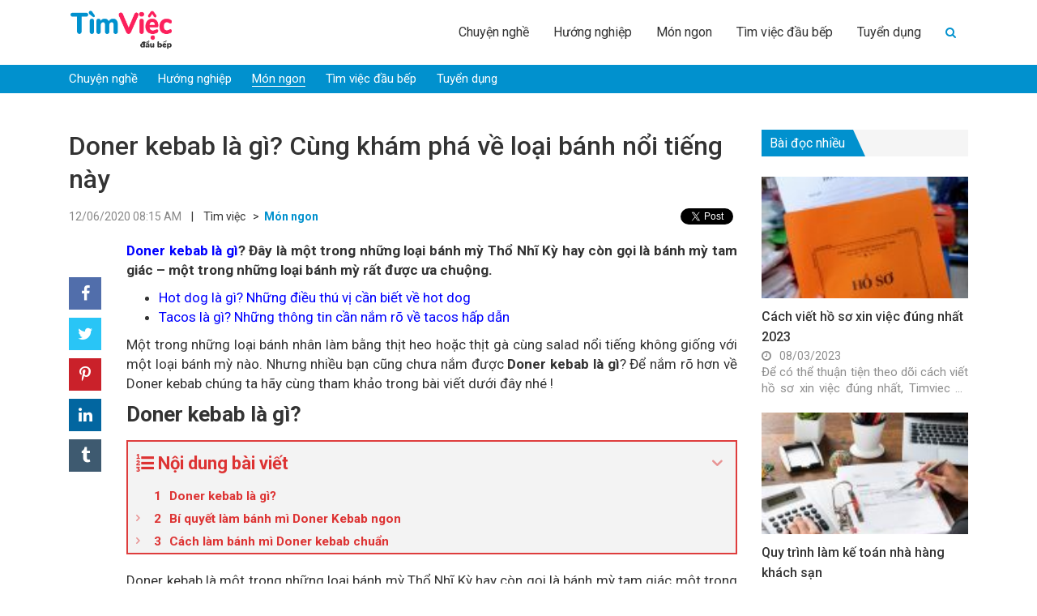

--- FILE ---
content_type: text/html; charset=UTF-8
request_url: https://timviecdaubep.com/doner-kebab-la-gi-cung-kham-pha-ve-loai-banh-noi-tieng-nay-3613.html
body_size: 16797
content:
<!DOCTYPE html>
<!--[if IE 8]> <html lang="en-US" class="ie8"> <![endif]-->
<!--[if !IE]> <html lang="en-US"> <![endif]-->
<html lang="en-US">
<head>
	<meta http-equiv="X-UA-Compatible" content="IE=edge">
    <meta name="viewport" content="width=device-width, initial-scale=1">
    <meta charset="UTF-8" />
    <link rel="shortcut icon" type="image/x-icon" href="https://timviecdaubep.com/favicon.ico">
              
        <meta property="fb:app_id"          content="517993769123357" /> 
        <meta property="og:type"          content="article" />
        <meta property="og:url"           content="https://timviecdaubep.com/doner-kebab-la-gi-cung-kham-pha-ve-loai-banh-noi-tieng-nay-3613.html" />
        <meta property="og:title"         content="Tim Việc Đầu Bếp" />
        <meta property="og:description"   content="Doner kebab là gì? Cùng khám phá về loại bánh nổi tiếng này" />
        <meta property="og:image"         content="https://img.timviecdaubep.com/2020/06/banh-mi-doner-kebab-1.jpg" />
          <link rel="profile" href="https://gmgp.org/xfn/11" />
    <link rel="pingback" href="https://timviecdaubep.com/xmlrpc.php" />
    <title>Doner kebab là gì? Cùng khám phá về loại bánh nổi tiếng này</title>
    
<!-- This site is optimized with the Yoast SEO Premium plugin v13.1 - https://yoast.com/wordpress/plugins/seo/ -->
<meta name="description" content="Doner kebab là gì? Đây là một trong những loại bánh mỳ Thổ Nhĩ Kỳ hay còn gọi là bánh mỳ tam giác - một trong những loại bánh mỳ rất được ưa chuộng. "/>
<meta name="robots" content="max-snippet:-1, max-image-preview:large, max-video-preview:-1"/>
<link rel="canonical" href="https://timviecdaubep.com/doner-kebab-la-gi-cung-kham-pha-ve-loai-banh-noi-tieng-nay-3613.html" />
<meta property="og:locale" content="en_US" />
<meta property="og:type" content="article" />
<meta property="og:title" content="Doner kebab là gì? Cùng khám phá về loại bánh nổi tiếng này" />
<meta property="og:description" content="Doner kebab là gì? Đây là một trong những loại bánh mỳ Thổ Nhĩ Kỳ hay còn gọi là bánh mỳ tam giác - một trong những loại bánh mỳ rất được ưa chuộng. " />
<meta property="og:url" content="https://timviecdaubep.com/doner-kebab-la-gi-cung-kham-pha-ve-loai-banh-noi-tieng-nay-3613.html" />
<meta property="og:site_name" content="Tim Việc Đầu Bếp" />
<meta property="article:section" content="Món ngon" />
<meta property="article:published_time" content="2020-06-12T01:15:32+00:00" />
<meta property="og:image" content="https://img.timviecdaubep.com/2020/06/banh-mi-doner-kebab-1.jpg" />
<meta property="og:image:secure_url" content="https://img.timviecdaubep.com/2020/06/banh-mi-doner-kebab-1.jpg" />
<meta property="og:image:width" content="1000" />
<meta property="og:image:height" content="750" />
<meta name="twitter:card" content="summary_large_image" />
<meta name="twitter:description" content="Doner kebab là gì? Đây là một trong những loại bánh mỳ Thổ Nhĩ Kỳ hay còn gọi là bánh mỳ tam giác - một trong những loại bánh mỳ rất được ưa chuộng. " />
<meta name="twitter:title" content="Doner kebab là gì? Cùng khám phá về loại bánh nổi tiếng này" />
<meta name="twitter:image" content="https://img.timviecdaubep.com/2020/06/banh-mi-doner-kebab-1.jpg" />
<script type='application/ld+json' class='yoast-schema-graph yoast-schema-graph--main'>{"@context":"https://schema.org","@graph":[{"@type":"WebSite","@id":"https://timviecdaubep.com/#website","url":"https://timviecdaubep.com/","name":"Tim Vi\u1ec7c \u0110\u1ea7u B\u1ebfp","inLanguage":"en-US","potentialAction":{"@type":"SearchAction","target":"https://timviecdaubep.com/?s={search_term_string}","query-input":"required name=search_term_string"}},{"@type":"ImageObject","@id":"https://timviecdaubep.com/doner-kebab-la-gi-cung-kham-pha-ve-loai-banh-noi-tieng-nay-3613.html#primaryimage","inLanguage":"en-US","url":"https://img.timviecdaubep.com/2020/06/banh-mi-doner-kebab-1.jpg","width":1000,"height":750,"caption":"Doner kebab l\u00e0 g\u00ec? C\u00f9ng kh\u00e1m ph\u00e1 v\u1ec1 lo\u1ea1i b\u00e1nh n\u1ed5i ti\u1ebfng n\u00e0y 4"},{"@type":"WebPage","@id":"https://timviecdaubep.com/doner-kebab-la-gi-cung-kham-pha-ve-loai-banh-noi-tieng-nay-3613.html#webpage","url":"https://timviecdaubep.com/doner-kebab-la-gi-cung-kham-pha-ve-loai-banh-noi-tieng-nay-3613.html","name":"Doner kebab l\u00e0 g\u00ec? C\u00f9ng kh\u00e1m ph\u00e1 v\u1ec1 lo\u1ea1i b\u00e1nh n\u1ed5i ti\u1ebfng n\u00e0y","isPartOf":{"@id":"https://timviecdaubep.com/#website"},"inLanguage":"en-US","primaryImageOfPage":{"@id":"https://timviecdaubep.com/doner-kebab-la-gi-cung-kham-pha-ve-loai-banh-noi-tieng-nay-3613.html#primaryimage"},"datePublished":"2020-06-12T01:15:32+00:00","dateModified":"2020-06-12T01:15:32+00:00","author":{"@id":"https://timviecdaubep.com/#/schema/person/e96fba2b8fe4c5aa38001a6f6028d04e"},"description":"Doner kebab l\u00e0 g\u00ec? \u0110\u00e2y l\u00e0 m\u1ed9t trong nh\u1eefng lo\u1ea1i b\u00e1nh m\u1ef3 Th\u1ed5 Nh\u0129 K\u1ef3 hay c\u00f2n g\u1ecdi l\u00e0 b\u00e1nh m\u1ef3 tam gi\u00e1c - m\u1ed9t trong nh\u1eefng lo\u1ea1i b\u00e1nh m\u1ef3 r\u1ea5t \u0111\u01b0\u1ee3c \u01b0a chu\u1ed9ng.\u00a0"},{"@type":["Person"],"@id":"https://timviecdaubep.com/#/schema/person/e96fba2b8fe4c5aa38001a6f6028d04e","name":"thaotam","sameAs":[]}]}</script>
<!-- / Yoast SEO Premium plugin. -->

<link rel='dns-prefetch' href='//s.w.org' />
<link rel="alternate" type="application/rss+xml" title="Tim Việc Đầu Bếp &raquo; Doner kebab là gì? Cùng khám phá về loại bánh nổi tiếng này Comments Feed" href="https://timviecdaubep.com/doner-kebab-la-gi-cung-kham-pha-ve-loai-banh-noi-tieng-nay-3613.html/feed" />
		<script type="text/javascript">
			window._wpemojiSettings = {"baseUrl":"https:\/\/s.w.org\/images\/core\/emoji\/12.0.0-1\/72x72\/","ext":".png","svgUrl":"https:\/\/s.w.org\/images\/core\/emoji\/12.0.0-1\/svg\/","svgExt":".svg","source":{"concatemoji":"https:\/\/timviecdaubep.com\/wp-includes\/js\/wp-emoji-release.min.js?ver=5.3.20"}};
			!function(e,a,t){var n,r,o,i=a.createElement("canvas"),p=i.getContext&&i.getContext("2d");function s(e,t){var a=String.fromCharCode;p.clearRect(0,0,i.width,i.height),p.fillText(a.apply(this,e),0,0);e=i.toDataURL();return p.clearRect(0,0,i.width,i.height),p.fillText(a.apply(this,t),0,0),e===i.toDataURL()}function c(e){var t=a.createElement("script");t.src=e,t.defer=t.type="text/javascript",a.getElementsByTagName("head")[0].appendChild(t)}for(o=Array("flag","emoji"),t.supports={everything:!0,everythingExceptFlag:!0},r=0;r<o.length;r++)t.supports[o[r]]=function(e){if(!p||!p.fillText)return!1;switch(p.textBaseline="top",p.font="600 32px Arial",e){case"flag":return s([127987,65039,8205,9895,65039],[127987,65039,8203,9895,65039])?!1:!s([55356,56826,55356,56819],[55356,56826,8203,55356,56819])&&!s([55356,57332,56128,56423,56128,56418,56128,56421,56128,56430,56128,56423,56128,56447],[55356,57332,8203,56128,56423,8203,56128,56418,8203,56128,56421,8203,56128,56430,8203,56128,56423,8203,56128,56447]);case"emoji":return!s([55357,56424,55356,57342,8205,55358,56605,8205,55357,56424,55356,57340],[55357,56424,55356,57342,8203,55358,56605,8203,55357,56424,55356,57340])}return!1}(o[r]),t.supports.everything=t.supports.everything&&t.supports[o[r]],"flag"!==o[r]&&(t.supports.everythingExceptFlag=t.supports.everythingExceptFlag&&t.supports[o[r]]);t.supports.everythingExceptFlag=t.supports.everythingExceptFlag&&!t.supports.flag,t.DOMReady=!1,t.readyCallback=function(){t.DOMReady=!0},t.supports.everything||(n=function(){t.readyCallback()},a.addEventListener?(a.addEventListener("DOMContentLoaded",n,!1),e.addEventListener("load",n,!1)):(e.attachEvent("onload",n),a.attachEvent("onreadystatechange",function(){"complete"===a.readyState&&t.readyCallback()})),(n=t.source||{}).concatemoji?c(n.concatemoji):n.wpemoji&&n.twemoji&&(c(n.twemoji),c(n.wpemoji)))}(window,document,window._wpemojiSettings);
		</script>
		<style type="text/css">
img.wp-smiley,
img.emoji {
	display: inline !important;
	border: none !important;
	box-shadow: none !important;
	height: 1em !important;
	width: 1em !important;
	margin: 0 .07em !important;
	vertical-align: -0.1em !important;
	background: none !important;
	padding: 0 !important;
}
</style>
	<link rel='stylesheet' id='wp-block-library-css'  href='https://timviecdaubep.com/wp-includes/css/dist/block-library/style.min.css?ver=5.3.20' type='text/css' media='all' />
<link rel='stylesheet' id='kk-star-ratings-css'  href='https://timviecdaubep.com/wp-content/plugins/kk-star-ratings/public/css/kk-star-ratings.css?ver=4.1.3' type='text/css' media='all' />
<style id='kk-star-ratings-inline-css' type='text/css'>
.kk-star-ratings .kksr-stars .kksr-star {
        margin-right: 4px;
    }
    [dir="rtl"] .kk-star-ratings .kksr-stars .kksr-star {
        margin-left: 4px;
        margin-right: 0;
    }
</style>
<link rel='stylesheet' id='fixedtoc-style-css'  href='https://timviecdaubep.com/wp-content/plugins/fixed-toc/frontend/assets/css/ftoc.min.css?ver=5.3.20' type='text/css' media='all' />
<style id='fixedtoc-style-inline-css' type='text/css'>
.ftwp-in-post#ftwp-container-outer { height: auto; } #ftwp-container.ftwp-wrap #ftwp-contents { width: 250px; height: auto; font-size: 0px; } .ftwp-in-post#ftwp-container-outer #ftwp-contents { height: auto; } #ftwp-container.ftwp-wrap #ftwp-trigger { width: 38px; height: 38px; font-size: 22.8px; } #ftwp-container #ftwp-trigger.ftwp-border-medium { font-size: 21.8px; } #ftwp-container.ftwp-wrap #ftwp-header { font-size: 22px; font-family: inherit; } #ftwp-container.ftwp-wrap #ftwp-header-title { font-weight: bold; } #ftwp-container.ftwp-wrap #ftwp-list { font-size: 14px; font-family: inherit; } #ftwp-container #ftwp-list.ftwp-liststyle-decimal .ftwp-anchor::before { font-size: 14px; } #ftwp-container #ftwp-list.ftwp-strong-first>.ftwp-item>.ftwp-anchor .ftwp-text { font-size: 15.4px; } #ftwp-container #ftwp-list.ftwp-strong-first.ftwp-liststyle-decimal>.ftwp-item>.ftwp-anchor::before { font-size: 15.4px; } #ftwp-container.ftwp-wrap #ftwp-trigger { color: #dd3333; background: rgba(243,243,243,0.95); } #ftwp-container.ftwp-wrap #ftwp-trigger { border-color: rgba(221,51,51,0.95); } #ftwp-container.ftwp-wrap #ftwp-contents { border-color: rgba(221,51,51,0.95); } #ftwp-container.ftwp-wrap #ftwp-header { color: #dd3333; background: rgba(243,243,243,0.95); } #ftwp-container.ftwp-wrap #ftwp-contents:hover #ftwp-header { background: #f3f3f3; } #ftwp-container.ftwp-wrap #ftwp-list { color: #dd3333; background: rgba(243,243,243,0.95); } #ftwp-container.ftwp-wrap #ftwp-contents:hover #ftwp-list { background: #f3f3f3; } #ftwp-container.ftwp-wrap #ftwp-list .ftwp-anchor:hover { color: #1e73be; } #ftwp-container.ftwp-wrap #ftwp-list .ftwp-anchor:focus, #ftwp-container.ftwp-wrap #ftwp-list .ftwp-active, #ftwp-container.ftwp-wrap #ftwp-list .ftwp-active:hover { color: #fff; } #ftwp-container.ftwp-wrap #ftwp-list .ftwp-text::before { background: rgba(221,51,51,0.95); } .ftwp-heading-target::before { background: rgba(221,51,51,0.95); }
</style>
<script type='text/javascript' src='https://timviecdaubep.com/wp-includes/js/jquery/jquery.js?ver=1.12.4-wp'></script>
<script type='text/javascript' src='https://timviecdaubep.com/wp-includes/js/jquery/jquery-migrate.min.js?ver=1.4.1'></script>
<link rel='https://api.w.org/' href='https://timviecdaubep.com/wp-json/' />
<link rel="EditURI" type="application/rsd+xml" title="RSD" href="https://timviecdaubep.com/xmlrpc.php?rsd" />
<link rel="wlwmanifest" type="application/wlwmanifest+xml" href="https://timviecdaubep.com/wp-includes/wlwmanifest.xml" /> 
<meta name="generator" content="WordPress 5.3.20" />
<link rel='shortlink' href='https://timviecdaubep.com/?p=3613' />
<link rel="alternate" type="application/json+oembed" href="https://timviecdaubep.com/wp-json/oembed/1.0/embed?url=https%3A%2F%2Ftimviecdaubep.com%2Fdoner-kebab-la-gi-cung-kham-pha-ve-loai-banh-noi-tieng-nay-3613.html" />
<link rel="alternate" type="text/xml+oembed" href="https://timviecdaubep.com/wp-json/oembed/1.0/embed?url=https%3A%2F%2Ftimviecdaubep.com%2Fdoner-kebab-la-gi-cung-kham-pha-ve-loai-banh-noi-tieng-nay-3613.html&#038;format=xml" />
    <!-- BEGIN PLUGIN CSS -->
    <link href="https://timviecdaubep.com/wp-content/themes/newsv2timviec/assets/librarys/bootstrap-3.3.7-dist/css/bootstrap.min.css" rel="stylesheet">
    <link href="https://timviecdaubep.com/wp-content/themes/newsv2timviec/assets/librarys/bootstrap-3.3.7-dist/css/bootstrap-theme.min.css" rel="stylesheet">
    <link href="https://timviecdaubep.com/wp-content/themes/newsv2timviec/assets/librarys/font-awesome-master-4.7_full/css/font-awesome.min.css" rel="stylesheet">
    <link href="https://timviecdaubep.com/wp-content/themes/newsv2timviec/assets/librarys/material-design-icons-3.0.1/material-icons.css" rel="stylesheet">
    <link href="https://timviecdaubep.com/wp-content/themes/newsv2timviec/assets/librarys/OwlCarousel2-2.3.4/dist/assets/owl.carousel.min.css" rel="stylesheet">
    <link href="https://timviecdaubep.com/wp-content/themes/newsv2timviec/assets/librarys/OwlCarousel2-2.3.4/dist/assets/owl.theme.default.min.css" rel="stylesheet">
    <link rel="stylesheet" href="https://fonts.googleapis.com/css2?family=Roboto:ital,wght@0,100;0,300;0,400;0,500;0,700;0,900;1,100;1,300;1,400;1,500;1,700;1,900&display=swap">
    <link href="https://timviecdaubep.com/wp-content/themes/newsv2timviec/assets/css/style.css?ver=1.0.01" rel="stylesheet">
    <link href="https://timviecdaubep.com/wp-content/themes/newsv2timviec/assets/css/responsive.css?ver=1.0.01" rel="stylesheet">
    <script src="https://timviecdaubep.com/wp-content/themes/newsv2timviec/assets/librarys/jquery-3.4.1.min.js" type="text/javascript"></script>
    <script src="https://timviecdaubep.com/wp-content/themes/newsv2timviec/assets/librarys/bootstrap-3.3.7-dist/js/bootstrap.min.js" type="text/javascript"></script>
    <script type="application/ld+json"> 
    {
      "@context": "https://schema.org",
      "@type": "EmploymentAgency",
      "name": "Thông Tin Việc Làm",
      "alternateName": "Cẩm nang kiến thức về tuyển dụng, tìm việc làm mới nhất hiện nay",
      "logo": "https://news.timviec.com.vn/wp-content/plugins/v2/assets/image/news.png",
      "image": "https://news.timviec.com.vn/wp-content/plugins/v2/assets/image/news.png",
      "description": "Trang tin tức tổng hợp các thông tin tuyển dụng, tìm việc làm nhanh của tất cả các nghề nghiệp hiện nay. Cung cấp cho bạn những thông tin chính xác và khách quan nhất giúp bạn tự định hướng về nghề nghiệp của bản thân mình. Từ điển nghề nghiệp việc làm: các khái niệm, kỹ năng, tố chất cần thiết của tất cả các công việc, vị trí, ngành nghề. Cập nhật những thông tin mới nhất về thị trường lao động và tuyển dụng. ",
      "hasMap": "https://www.google.com/maps/place/T%C3%ACm+Vi%E1%BB%87c:+T%E1%BA%A1o+m%E1%BA%ABu+CV+xin+vi%E1%BB%87c+Online+-+T%C3%ACm+vi%E1%BB%87c+l%C3%A0m+nhanh+t%E1%BA%A1i+nh%C3%A0/@21.0251277,105.7889983,17z/data=!3m1!4b1!4m5!3m4!1s0x3135abac100e9c7f:0xf6f18e47746a45c9!8m2!3d21.0251227!4d105.791187",  
      "url": "https://news.timviec.com.vn/",
      "telephone": "0981448766",
      "priceRange": 0,
      "address": {
        "@type": "PostalAddress",
        "streetAddress": "Tầng 5, tòa nhà Ngôi Sao - Star Tower, Dương Đình Nghệ",
        "addressLocality": "Cầu Giấy",
        "addressRegion": "Hà Nội",
        "postalCode": "100000",
        "addressCountry": "Việt Nam"
      },
      "geo": {
        "@type": "GeoCoordinates",
        "latitude": 21.0251227,
        "longitude": 105.7889983
      },
      "openingHoursSpecification": {
        "@type": "OpeningHoursSpecification",
        "dayOfWeek": [
          "Monday",
          "Tuesday",
          "Wednesday",
          "Thursday",
          "Friday"
        ],
        "opens": "00:00",
        "closes": "23:59"
      },
      "sameAs": [
        "https://www.facebook.com/timvieclamplus/",
        "https://twitter.com/tinvieclam12",
        "https://www.linkedin.com/in/thongtinvieclam/",
        "https://www.pinterest.com/tinvieclam/",
        "https://thongtinvieclam.tumblr.com/",
        "https://soundcloud.com/thongtinvieclam",
        "https://www.youtube.com/channel/UCXPSOtrIb1SUzX6PpLXgedw",
        "https://sites.google.com/site/tintimviec/",
        "https://thongtinvieclam1.blogspot.com/",
        "https://medium.com/@newstimviec",
        "https://thongtinvieclam12.wordpress.com/",
        "https://ello.co/thongtinvieclam/",
        "https://thongtinvieclam1.weebly.com/"
      ]
    }
    </script>
    <!-- Google Tag Manager -->
    <script>(function(w,d,s,l,i){w[l]=w[l]||[];w[l].push({'gtm.start':
    new Date().getTime(),event:'gtm.js'});var f=d.getElementsByTagName(s)[0],
    j=d.createElement(s),dl=l!='dataLayer'?'&l='+l:'';j.async=true;j.src=
    'https://www.googletagmanager.com/gtm.js?id='+i+dl;f.parentNode.insertBefore(j,f);
    })(window,document,'script','dataLayer','GTM-KRWSJBW');</script>
    <!-- End Google Tag Manager -->
    <script async src="https://pagead2.googlesyndication.com/pagead/js/adsbygoogle.js?client=ca-pub-4156697645495218" crossorigin="anonymous"></script>
</head>
<body cz-shortcut-listen="true" class="post-template-default single single-post postid-3613 single-format-standard has-ftoc" > <!--Thêm class tượng trưng cho mỗi trang lên <body> để tùy biến-->
    <header id="s-header" class="container-fluid">
        <div class="container">
            <div class="col-xs-6 col-sm-3 col-md-3 col-lg-3 s-logo">
                <a class="" href="https://timviecdaubep.com" rel="nofollow"><img src="https://timviecdaubep.com/wp-content/themes/newsv2timviec/assets/images/daubep.png" alt=""></a>
            </div>
            <div class="col-xs-6 col-sm-9 col-md-9 col-lg-9 s-menu">
                <nav class="primary-menu"><ul id="menu-menu-header" class="navbar-nav"><li id="menu-item-3321" class="menu-item menu-item-type-taxonomy menu-item-object-category menu-item-3321"><a href="https://timviecdaubep.com/chuyen-nghe">Chuyện nghề</a></li>
<li id="menu-item-3322" class="menu-item menu-item-type-taxonomy menu-item-object-category menu-item-3322"><a href="https://timviecdaubep.com/huong-nghiep">Hướng nghiệp</a></li>
<li id="menu-item-3323" class="menu-item menu-item-type-taxonomy menu-item-object-category current-post-ancestor current-menu-parent current-post-parent menu-item-3323 active "><a href="https://timviecdaubep.com/mon-ngon">Món ngon</a></li>
<li id="menu-item-3324" class="menu-item menu-item-type-taxonomy menu-item-object-category menu-item-3324"><a href="https://timviecdaubep.com/tim-viec">Tìm việc đầu bếp</a></li>
<li id="menu-item-3325" class="menu-item menu-item-type-taxonomy menu-item-object-category menu-item-3325"><a href="https://timviecdaubep.com/tuyen-dung">Tuyển dụng</a></li>
<li class="menu-item search"><form role="search" method="get" id="searchform" action="https://timviecdaubep.com/"><div class="searchform-box"><div style="display:flex;height:32px;overflow: hidden;"><input type="text" value="" name="s" id="s" placeholder="Tìm kiếm"/><button type="submit" id="searchsubmit"><i class="fa fa-arrow-right" aria-hidden="true"></i></button></div></div><button type="button"><i class="fa fa-search" aria-hidden="true"></i></button></form></li><li class="menu-item logo-menu-mobile"><a class="" href="https://timviecdaubep.com"><img src="https://timviecdaubep.com/wp-content/themes/newsv2timviec/assets/images/news.png" alt=""></a></li></ul></nav>                <div class="button-menu-mobile">
                    <i class="fa fa-bars"></i>
                </div>
            </div>
        </div>
    </header><!-- /header -->
    <main id="s-main"><section class="list-category container-background">
    <div class="container">
        <div class="col-xs-12 col-sm-12 col-md-12 col-lg-12">
            <nav class="category-menu"><ul id="menu-menu-header-1" class="navbar-nav"><li class="menu-item menu-item-type-taxonomy menu-item-object-category menu-item-3321"><a href="https://timviecdaubep.com/chuyen-nghe">Chuyện nghề</a></li>
<li class="menu-item menu-item-type-taxonomy menu-item-object-category menu-item-3322"><a href="https://timviecdaubep.com/huong-nghiep">Hướng nghiệp</a></li>
<li class="menu-item menu-item-type-taxonomy menu-item-object-category current-post-ancestor current-menu-parent current-post-parent menu-item-3323 active "><a href="https://timviecdaubep.com/mon-ngon">Món ngon</a></li>
<li class="menu-item menu-item-type-taxonomy menu-item-object-category menu-item-3324"><a href="https://timviecdaubep.com/tim-viec">Tìm việc đầu bếp</a></li>
<li class="menu-item menu-item-type-taxonomy menu-item-object-category menu-item-3325"><a href="https://timviecdaubep.com/tuyen-dung">Tuyển dụng</a></li>
</ul></nav>        </div>
    </div>
</section>
<section class="featured-article article-by-category container-fluid">
    <div class="container">
        <div class="col-xs-12 col-sm-12 col-md-9 col-lg-9 s-post-box">
            <div class="row">
            	<div class="col-xs-12 col-sm-12 col-md-12 col-lg-12">
            		<h1>
            			Doner kebab là gì? Cùng khám phá về loại bánh nổi tiếng này		
                    </h1>
		            <div class="s-post-box-info">
		            	<!-- Load Facebook SDK for JavaScript -->
						<div id="fb-root"></div>
						<script async defer crossorigin="anonymous" src="https://connect.facebook.net/vi_VN/sdk.js#xfbml=1&version=v6.0&appId=517993769123357&autoLogAppEvents=1"></script>
						<span class="s-post-box-info-date">
							12/06/2020 08:15 AM						</span>&nbsp&nbsp&nbsp|&nbsp&nbsp&nbsp
						<span class="s-post-box-info-root">
							Tìm việc
						</span>&nbsp&nbsp>&nbsp
						<a href="https://timviecdaubep.com/mon-ngon" class="s-post-box-info-category">
							Món ngon						</a>
						<div class="social-button-box">
                            <div class="social-button fb-like" data-href="https://timviecdaubep.com/doner-kebab-la-gi-cung-kham-pha-ve-loai-banh-noi-tieng-nay-3613.html" data-width="" data-layout="button" data-action="like" data-size="small" data-share="true"></div>
                            <div class="social-button">
                                <a href="https://twitter.com/share?ref_src=twsrc%5Etfw" class="twitter-share-button" data-text="Doner kebab là gì? Cùng khám phá về loại bánh nổi tiếng này" data-url="https://timviecdaubep.com/doner-kebab-la-gi-cung-kham-pha-ve-loai-banh-noi-tieng-nay-3613.html" data-show-count="false">Tweet</a><script async src="https://platform.twitter.com/widgets.js" charset="utf-8"></script>
                            </div>                  
                        </div>
		            </div>
            	</div>
            	<div class="col-xs-12 col-sm-12 col-md-1 col-lg-1">
            		<div id="fb-share-button">
                        <i class="fa fa-facebook"></i>
                    </div>
                    <script type="text/javascript">
                        var fbButton = document.getElementById('fb-share-button');
                        fbButton.addEventListener('click', function() {
                            window.open('https://www.facebook.com/sharer/sharer.php?u=https://timviecdaubep.com',
                                'facebook-share-dialog',
                                'width=800,height=600'
                            );
                            return false;
                        });
                    </script>
                    <div id="tw-share-button">
                    <i class="fa fa-twitter" aria-hidden="true"></i>
                    </div>
                    <script type="text/javascript">
                        var twButton = document.getElementById('tw-share-button');
                        twButton.addEventListener('click', function() {
                            window.open('https://twitter.com/share?url=https://timviecdaubep.com&text=Tim Việc Đầu Bếp',
                                'twitter-share-dialog',
                                'width=800,height=600'
                            );
                            return false;
                        });
                    </script>

                    <div id="pr-share-button"> 
                    <i class="fa fa-pinterest-p" aria-hidden="true"></i>
                    </div>
                    <script type="text/javascript">
                        var prButton = document.getElementById('pr-share-button');
                        prButton.addEventListener('click', function() {
                            window.open('http://pinterest.com/pin/create/button/?url=https://timviecdaubep.com&description=Tim Việc Đầu Bếp&media=https://timviecdaubep.com/wp-content/themes/newsv2timviec/assets/images/news.png',
                                'pinterest-share-dialog',
                                'width=800,height=600'
                            );
                            return false;
                        });
                    </script>

                    <div id="in-share-button"> 
                    <i class="fa fa-linkedin" aria-hidden="true"></i>
                    </div>
                    <script type="text/javascript">
                        var inButton = document.getElementById('in-share-button');
                        inButton.addEventListener('click', function() {
                            window.open('http://www.linkedin.com/shareArticle?mini=true&url=https://timviecdaubep.com&title=Tim Việc Đầu Bếp&source=https://timviecdaubep.com',
                                'linkedin-share-dialog',
                                'width=800,height=600'
                            );
                            return false;
                        });
                    </script>

                    <div id="trum-share-button"> 
                    <i class="fa fa-tumblr" aria-hidden="true"></i>
                    </div>
                    <script type="text/javascript">
                        var trumButton = document.getElementById('trum-share-button');
                        trumButton.addEventListener('click', function() {
                            window.open('http://tumblr.com/widgets/share/tool?url=https://timviecdaubep.com',
                                'tumblr-share-dialog',
                                'width=800,height=600'
                            );
                            return false;
                        });
                    </script>
            	</div>
            	<div class="col-xs-12 col-sm-12 col-md-11 col-lg-11">
            		<div class="s-post-box-content">
        		 		<div id="ftwp-postcontent"><p style="text-align: justify;"><strong><a href="https://timviecdaubep.com/doner-kebab-la-gi-cung-kham-pha-ve-loai-banh-noi-tieng-nay-3613.html" target="_blank" rel="noopener noreferrer">Doner kebab là gì</a>? Đây là một trong những loại bánh mỳ Thổ Nhĩ Kỳ hay còn gọi là bánh mỳ tam giác &#8211; một trong những loại bánh mỳ rất được ưa chuộng. </strong></p> <ul> <li><a href="https://timviecdaubep.com/hot-dog-la-gi-nhung-dieu-thu-vi-can-biet-ve-hot-dog-3533.html" target="_blank" rel="noopener noreferrer">Hot dog là gì? Những điều thú vị cần biết về hot dog</a></li> <li><a href="https://timviecdaubep.com/tacos-la-gi-nhung-thong-tin-can-nam-ro-ve-mon-tacos-3160.html" target="_blank" rel="noopener noreferrer">Tacos là gì? Những thông tin cần nắm rõ về tacos hấp dẫn</a></li> </ul> <p style="text-align: justify;">Một trong những loại bánh nhân làm bằng thịt heo hoặc thịt gà cùng salad nổi tiếng không giống với một loại bánh mỳ nào. Nhưng nhiều bạn cũng chưa nắm được <strong>Doner kebab là gì</strong>? Để nắm rõ hơn về Doner kebab chúng ta hãy cùng tham khảo trong bài viết dưới đây nhé !</p> <h2 id="doner-kebab-la-gi" class="ftwp-heading" style="text-align: justify;"><strong>Doner kebab là gì?</strong></h2><div id="ftwp-container-outer" class="ftwp-in-post ftwp-float-none"><div id="ftwp-container" class="ftwp-wrap ftwp-hidden-state ftwp-minimize ftwp-middle-right"><button type="button" id="ftwp-trigger" class="ftwp-shape-round ftwp-border-medium" title="click To Maximize The Table Of Contents"><span class="ftwp-trigger-icon ftwp-icon-number"></span></button><nav id="ftwp-contents" class="ftwp-shape-square ftwp-border-medium"><header id="ftwp-header"><span id="ftwp-header-control" class="ftwp-icon-number"></span><button type="button" id="ftwp-header-minimize"></button><h3 id="ftwp-header-title">Nội dung bài viết</h3></header><ol id="ftwp-list" class="ftwp-liststyle-decimal ftwp-effect-bounce-to-right ftwp-list-nest ftwp-strong-first ftwp-colexp ftwp-colexp-icon"><li class="ftwp-item"><a class="ftwp-anchor" href="#doner-kebab-la-gi"><span class="ftwp-text">Doner kebab là gì?</span></a></li><li class="ftwp-item ftwp-has-sub ftwp-collapse"><button type="button" class="ftwp-icon-collapse"></button><a class="ftwp-anchor" href="#bi_quyet_lam_banh_mi_doner_kebab_ngon_chuan"><span class="ftwp-text">Bí quyết làm bánh mì Doner Kebab ngon </span></a><ol class="ftwp-sub"><li class="ftwp-item"><a class="ftwp-anchor" href="#cach_uop_thit_nuong_banh_mi_doner_kebab"><span class="ftwp-text">Cách ướp thịt nướng bánh mì Doner Kebab</span></a></li></ol></li><li class="ftwp-item ftwp-has-sub ftwp-collapse"><button type="button" class="ftwp-icon-collapse"></button><a class="ftwp-anchor" href="#cach-lam-banh-mi-doner-kebab-chuan"><span class="ftwp-text">Cách làm bánh mì Doner kebab chuẩn </span></a><ol class="ftwp-sub"><li class="ftwp-item"><a class="ftwp-anchor" href="#nguyen-lieu-lam-banh-mi-tho-nhi-ky"><span class="ftwp-text">Nguyên liệu làm bánh mì Thổ Nhĩ kỳ:</span></a></li><li class="ftwp-item"><a class="ftwp-anchor" href="#cach-lam-banh-mi-doner-kebab"><span class="ftwp-text">Cách làm bánh mì Doner kebab</span></a></li></ol></li></ol></nav></div></div> <p style="text-align: justify;">Doner kebab là một trong những loại bánh mỳ Thổ Nhĩ Kỳ hay còn gọi là bánh mỳ tam giác một trong những loại bánh mỳ có nguồn gốc xuất thân từ Thổ Nhĩ Kỳ.  Món ăn này đang ngày càng phát triển tại nhiều quốc ra trong đó có Việt Nam và nhiều quốc gia ưa chuộng bánh mỳ này.</p> <div id="attachment_3615" style="width: 610px" class="wp-caption aligncenter"><img aria-describedby="caption-attachment-3615" class="wp-image-3615 size-full" src="https://img.timviecdaubep.com/2020/06/banh-mi-doner-kebab.jpg" alt="Doner kebab là gì? Cùng khám phá về loại bánh nổi tiếng này 1" width="600" height="400" srcset="https://img.timviecdaubep.com/2020/06/banh-mi-doner-kebab.jpg 600w, https://img.timviecdaubep.com/2020/06/banh-mi-doner-kebab-500x333.jpg 500w" sizes="(max-width: 600px) 100vw, 600px" /><p id="caption-attachment-3615" class="wp-caption-text">Bánh mì Doner Kebab là gì?</p></div> <p style="text-align: justify;">Đây là một trong loại bánh mỳ mềm thường được kẹp với nhân thịt cừu nướng hoặc một hỗn hợp được làm từ thịt bê, thịt bò hoặc thịt gà và một số loại rau củ quả ăn kèm. Bánh mỳ Doner kebab được đánh giá rất cao cũng giống như bánh mỳ kẹp tại Việt Nam. Đậm đà của thịt và một chút salad giúp bạn ăn không cảm thấy bị ngấy.</p> <h2 id="bi_quyet_lam_banh_mi_doner_kebab_ngon_chuan" class="ftwp-heading" style="text-align: justify;"><span>Bí quyết làm bánh mì Doner Kebab ngon </span></h2> <p style="text-align: justify;">Bánh mì Doner kebab để có hương vị hấp dẫn nhưng để đạt được hương vị này thì chắc chắn cần phải có những bí quyết để phù hợp với khẩu vị của nhiều bạn. Bánh Doner kebab cần rất nhiều nguyên liệu, để có thể làm ra được bánh mì Doner kebab chúng ta hãy cùng tham khảo trong thông tin dưới đây nhé.</p> <p style="text-align: justify;">Đặc biệt của Doner kebab chính là nhân bánh, phần nhân bánh chính là phần thịt để có hương vị thịt ngon thì quy trình ướp gia vị rất quan trọng. Hiện nay, nhiều cửa hàng cạnh tranh nhau nên cần có những công thức đem lại hương vị riêng và đảm bảo được chất lượng món ăn.</p> <div id="attachment_3629" style="width: 610px" class="wp-caption aligncenter"><img aria-describedby="caption-attachment-3629" class="wp-image-3629 size-full" src="https://img.timviecdaubep.com/2020/06/bi-quyet-lam-banh-mi-tho-nhi-ky-hap-dan.jpg" alt="Doner kebab là gì? Cùng khám phá về loại bánh nổi tiếng này 2" width="600" height="400" srcset="https://img.timviecdaubep.com/2020/06/bi-quyet-lam-banh-mi-tho-nhi-ky-hap-dan.jpg 600w, https://img.timviecdaubep.com/2020/06/bi-quyet-lam-banh-mi-tho-nhi-ky-hap-dan-500x333.jpg 500w" sizes="(max-width: 600px) 100vw, 600px" /><p id="caption-attachment-3629" class="wp-caption-text">Bí quyết làm bánh mì Doner kebab Thổ Nhĩ Kỳ</p></div> <p style="text-align: justify;">Để có thể giữ được hương vị bản chất của Doner kebab thì cần phải sử dụng gia vị Doner kebab. Với sự tiện lợi nên được rất nhiều bạn ưa chuộng đem lại cho nhiều khách hàng tiện tích trong quá trình ướp nguyên liệu chuẩn bị không mất nhiều thời gian. Chỉ cần lựa chọn thịt đúng sở thích ướp cùng gia vị Doner kebab bạn sẽ nhanh chóng có được nhân của bánh.</p> <p><strong>&gt;&gt; Xem thêm: Các tin tức <a href="https://timviecdaubep.com/" target="_blank" rel="noopener noreferrer">tìm việc đầu bếp</a> dành cho sinh viên mới ra trường</strong></p> <h3 id="cach_uop_thit_nuong_banh_mi_doner_kebab" class="ftwp-heading" style="text-align: justify;"><span><strong>Cách ướp thịt nướng bánh mì Doner Kebab</strong></span></h3> <ul style="text-align: justify;"> <li>Thịt rửa sạch và cắt thành từng miếng.</li> <li>Sử dụng gia vị Doner kebab ướp cùng với thịt ngâm trong vòng 1h để thịt ngấm.</li> <li>Xiên thịt vào que nướng rồi nướng thịt lên.</li> </ul> <p style="text-align: justify;">Làm ra được phần nhân bánh ngon là bạn đã thành công một nửa để hoàn thiện một nửa còn lại cần phải pha chế nước sốt thần thánh Doner kebab. Đây là một trong những loại nước sốt khá phù hợp với món ăn này không thể thiếu. Sự hòa quyện nước sốt với bánh tạo ra một loại bánh Doner kebab hấp dẫn và cuốn hút vị giác.</p> <h2 id="cach-lam-banh-mi-doner-kebab-chuan" class="ftwp-heading" style="text-align: justify;"><strong>Cách làm bánh mì Doner kebab chuẩn </strong></h2> <h3 id="nguyen-lieu-lam-banh-mi-tho-nhi-ky" class="ftwp-heading" style="text-align: justify;"><strong>Nguyên liệu làm bánh mì Thổ Nhĩ kỳ:</strong></h3> <ul style="text-align: justify;"> <li>Bột mì</li> <li>Thịt nạc vai.</li> <li>Trứng gà.</li> <li>Sữa tươi không đường.</li> <li>Bột mùi tây khô.</li> <li>Dầu Oliu.</li> <li>Sốt Mayonaise.</li> <li>Sữa chua.</li> <li>Bánh mì tròn.</li> <li>Bắp cải tím.</li> <li>Dưa chuột.</li> <li>Tỏi xay.</li> <li>Muối.</li> <li>Hạt tiêu.</li> <li>Bột quế.</li> <li>Bột thì là.</li> <li>Xà lách..</li> </ul> <h3 id="cach-lam-banh-mi-doner-kebab" class="ftwp-heading" style="text-align: justify;"><strong>Cách làm bánh mì Doner kebab</strong></h3> <p style="text-align: justify;"><strong>Bước 1</strong>: Đập trứng trộn đều với bột mì, bột quế, bột mùi tây khô, bột thì là, hạt tiêu, sữa tươi không đường, tỏi xay vào một chậu vừa phải trộn đều các nguyên liệu.</p> <p style="text-align: justify;"><strong>Bước 2</strong>: Thịt nạc rửa sạch thấm cho khô nước và khứa thành từng miếng chéo nhỏ để thịt ngấm gia vị và nhanh chín hơn. Sau đó thịt sẽ được ướp với gia vị hỗn hợp vừa được pha trộn ít nhất 4 tiếng.</p> <p style="text-align: justify;"><strong>Bước 3</strong>: Rửa sạch rau xà lách, bắp cải tím rồi thái mỏng, cà chua và dưa chuột cũng thái lát mỏng để phần nhân không bị quá dày.</p> <div id="attachment_3630" style="width: 610px" class="wp-caption aligncenter"><img aria-describedby="caption-attachment-3630" class="wp-image-3630" src="https://img.timviecdaubep.com/2020/06/cach-lam-banh-mi-doner-kebab-500x332.jpg" alt="Doner kebab là gì? Cùng khám phá về loại bánh nổi tiếng này 3" width="600" height="399" srcset="https://img.timviecdaubep.com/2020/06/cach-lam-banh-mi-doner-kebab-500x332.jpg 500w, https://img.timviecdaubep.com/2020/06/cach-lam-banh-mi-doner-kebab.jpg 596w" sizes="(max-width: 600px) 100vw, 600px" /><p id="caption-attachment-3630" class="wp-caption-text">Cách làm bánh mì Doner Kebab</p></div> <p style="text-align: justify;"><strong>Bước 4</strong>: Sử dụng sốt mayonaise trộn cùng sữa chua để có được một hỗn hợp loãng có vị chua chua hấp dẫn. Đây chính là một trong những điểm khác biệt của bánh mì Doner Kebab.</p> <p style="text-align: justify;"><strong>Bước 5</strong>: Làm nóng lò vi sóng ở nhiệt độ 220 độ C trong thời gian 10 phút dưới rãnh vỉ nướng đặt thêm 1 khay để hứng mỡ thừa chảy ra từ thịt. Khi lò nướng tới nhiệt độ như ý thì cho thịt vào và hạ nhiệt trong lò xuống 150 độ C. Nướng thịt trong thời gian 20 phút thấy thịt vàng thì mang ra để nguội thái lát mỏng.</p> <p style="text-align: justify;"><strong>Bước 6</strong>: Cắt bánh mì tròn thành 4 hình tam giác ép nướng mặt bánh khi bánh giòn.</p> <p style="text-align: justify;"><strong>Bước 7</strong>: Lấy dao khứa đôi miếng bánh để kẹp nhân vào bên trong. Lần lượt thứ tự bao gồm: xà lách, cà chua, bắp cải tím, dưa chuột và cuối cùng là thịt nướng cắt lát mỏng. Rưới thêm phần nước sốt mayonnaise hoặc thêm chút tương ớt, chút nước tương nếu thích là có thể thưởng thức được rồi.</p> <p style="text-align: justify;">Hi vọng với những chia sẻ hữu ích trên đây sẽ giúp các bạn có thể hiểu được <strong>Doner kebab là gì</strong> và những thông tin cần nắm rõ về Doner kebab. Nếu bạn đam mê ẩm thực đặc biệt là <a href="https://timviecdaubep.com/mon-ngon" target="_blank" rel="noopener noreferrer"><strong>món ăn ngon</strong></a> này thì chắc chắn không thể không nhắc đến bánh mì Doner kebab nổi tiếng lừng danh trên nhiều quốc gia.</p>         <div style="display: none;" class="kk-star-ratings kksr-valign-bottom kksr-align-right " data-id="3613" data-slug=""> <div class="kksr-stars"> <div class="kksr-stars-inactive"> <div class="kksr-star" data-star="1"> <div class="kksr-icon" style="width: 22px; height: 22px;"></div> </div> <div class="kksr-star" data-star="2"> <div class="kksr-icon" style="width: 22px; height: 22px;"></div> </div> <div class="kksr-star" data-star="3"> <div class="kksr-icon" style="width: 22px; height: 22px;"></div> </div> <div class="kksr-star" data-star="4"> <div class="kksr-icon" style="width: 22px; height: 22px;"></div> </div> <div class="kksr-star" data-star="5"> <div class="kksr-icon" style="width: 22px; height: 22px;"></div> </div> </div> <div class="kksr-stars-active" style="width: 0px;"> <div class="kksr-star"> <div class="kksr-icon" style="width: 22px; height: 22px;"></div> </div> <div class="kksr-star"> <div class="kksr-icon" style="width: 22px; height: 22px;"></div> </div> <div class="kksr-star"> <div class="kksr-icon" style="width: 22px; height: 22px;"></div> </div> <div class="kksr-star"> <div class="kksr-icon" style="width: 22px; height: 22px;"></div> </div> <div class="kksr-star"> <div class="kksr-icon" style="width: 22px; height: 22px;"></div> </div> </div> </div> <div class="kksr-legend"> <span class="kksr-muted"></span> </div> </div> </div>        		 		<!-- <div style="text-align: right;margin-bottom: 20px;">
        		 			<span class="s-post-box-info-category" style="font-size: 13px;">TimViec.com.vn</span>
        		 			<span style="font-size: 13px;"> - Website tuyển dụng trực tuyến số 1 Việt Nam</span>
        		 		</div> -->
            		</div>
            	</div>
                <div class="col-xs-12 col-sm-12 col-md-12 col-lg-12" style="margin-top:15px;">
                    <a href="https://cv.timviec.com.vn/?utm_source=news.timviec-banner&utm_medium=end-content&campaign=Organic" title="Các mẫu CV tiếng việt đang dùng nhiều hiện nay">
                        <img style="width: 100%;" src="https://timviecdaubep.com/wp-content/themes/newsv2timviec/assets/images/banner-tao-cv-online-end-content.jpg" alt="Các mẫu CV tiếng việt đang dùng nhiều hiện nay">
                    </a>
                </div>
                <div class="col-xs-12 col-sm-12 col-md-12 col-lg-12 s-tag-box">
                    <span>Tags:</span>
                                    </div>
            	<div class="col-xs-12 col-sm-12 col-md-12 col-lg-12">
            		<a href="https://timviecdaubep.com" class="btn btn-sm" style="border: 1px solid #e8e8e8;padding:3px 10px;color: #666">
            			<i class="fa fa-reply-all"></i>&nbsp&nbspVề trang chủ
            		</a>
                    <div class="social-button-box">
    					<div class="social-button fb-like" data-href="https://timviecdaubep.com/doner-kebab-la-gi-cung-kham-pha-ve-loai-banh-noi-tieng-nay-3613.html" data-width="" data-layout="button" data-action="like" data-size="small" data-share="true"></div>
                        <div class="social-button">
                            <a href="https://twitter.com/share?ref_src=twsrc%5Etfw" class="twitter-share-button" data-text="Doner kebab là gì? Cùng khám phá về loại bánh nổi tiếng này" data-url="https://timviecdaubep.com/doner-kebab-la-gi-cung-kham-pha-ve-loai-banh-noi-tieng-nay-3613.html" data-show-count="false">Tweet</a><script async src="https://platform.twitter.com/widgets.js" charset="utf-8"></script>
                        </div>
                    </div>
        			<hr style="margin-top:10px;">
            	</div>
            	<div class="col-xs-12 col-sm-12 col-md-12 col-lg-12">
            		<div class="title-section">
		                <p>Bài viết liên quan</p>
		            </div>
		            <div class="row">
		            			            	<div class="col-xs-12 col-sm-6 col-md-4 col-lg-4">
		            		<div class="s-post-by-category-top s-post-by-category-sidebar" style="">
				                <p>
                                    <a href="https://timviecdaubep.com/cach-lam-yaourt-tai-nha-bi-quyet-tao-ra-mon-an-sach-thom-ngon-4500.html" title="Cách Làm Yaourt Tại Nhà Thơm Ngon Cho Ngày Hè" rel="nofollow">
                                        <img width="150" height="150" src="https://img.timviecdaubep.com/2024/04/sua-chua-tai-nha-bang-sua-dac-ong-tho-thumbnail-150x150.jpg" class="attachment-thumbnail size-thumbnail wp-post-image" alt="Cách Làm Yaourt Tại Nhà Thơm Ngon Cho Ngày Hè" /> 
                                    </a>
				                </p>
				                <h4>
				                    <a class="s-post-title" href="https://timviecdaubep.com/cach-lam-yaourt-tai-nha-bi-quyet-tao-ra-mon-an-sach-thom-ngon-4500.html" title="Cách Làm Yaourt Tại Nhà Thơm Ngon Cho Ngày Hè">
				                        Cách Làm Yaourt Tại Nhà Thơm Ngon Cho Ngày Hè				                    </a>
				                </h4>
                                <div class="s-post-date s-post-date-gray"><i class="fa fa-clock-o"></i>09/04/2024</div>
				                <p class="s-post-description" style="margin-bottom: 0">
				                    Yaourt không chỉ là một loại thực phẩm giàu chất dinh dưỡng mà còn là một món ăn sạch phổ...				                </p>
				            </div>
		            	</div>
		            			            	<div class="col-xs-12 col-sm-6 col-md-4 col-lg-4">
		            		<div class="s-post-by-category-top s-post-by-category-sidebar" style="">
				                <p>
                                    <a href="https://timviecdaubep.com/huong-dan-cach-lam-che-buoi-ngon-tuyet-voi-tai-nha-4482.html" title="Hướng Dẫn Cách Làm Chè Bưởi Ngon Tuyệt Vời Tại Nhà" rel="nofollow">
                                        <img width="150" height="150" src="https://img.timviecdaubep.com/2024/04/che-buoi-khong-dang-150x150.jpg" class="attachment-thumbnail size-thumbnail wp-post-image" alt="Hướng Dẫn Cách Làm Chè Bưởi Ngon Tuyệt Vời Tại Nhà" /> 
                                    </a>
				                </p>
				                <h4>
				                    <a class="s-post-title" href="https://timviecdaubep.com/huong-dan-cach-lam-che-buoi-ngon-tuyet-voi-tai-nha-4482.html" title="Hướng Dẫn Cách Làm Chè Bưởi Ngon Tuyệt Vời Tại Nhà">
				                        Hướng Dẫn Cách Làm Chè Bưởi Ngon Tuyệt Vời Tại Nhà				                    </a>
				                </h4>
                                <div class="s-post-date s-post-date-gray"><i class="fa fa-clock-o"></i>05/04/2024</div>
				                <p class="s-post-description" style="margin-bottom: 0">
				                    Bạn đang tìm kiếm một món tráng miệng ngon miệng, mát lạnh và đậm đà hương vị của bưởi? Vậy...				                </p>
				            </div>
		            	</div>
		            			            	<div class="col-xs-12 col-sm-6 col-md-4 col-lg-4">
		            		<div class="s-post-by-category-top s-post-by-category-sidebar" style="">
				                <p>
                                    <a href="https://timviecdaubep.com/cach-lam-kem-chuoi-cot-dua-tai-nha-huong-vi-doc-dao-4475.html" title="Cách Làm Kem Chuối Cốt Dừa Tại Nhà Ngon Chuẩn Vị" rel="nofollow">
                                        <img width="150" height="150" src="https://img.timviecdaubep.com/2024/04/cach-lam-kem-chuoi-nuoc-cot-dua-600x450-1-150x150.jpg" class="attachment-thumbnail size-thumbnail wp-post-image" alt="Cách Làm Kem Chuối Cốt Dừa Tại Nhà Ngon Chuẩn Vị" /> 
                                    </a>
				                </p>
				                <h4>
				                    <a class="s-post-title" href="https://timviecdaubep.com/cach-lam-kem-chuoi-cot-dua-tai-nha-huong-vi-doc-dao-4475.html" title="Cách Làm Kem Chuối Cốt Dừa Tại Nhà Ngon Chuẩn Vị">
				                        Cách Làm Kem Chuối Cốt Dừa Tại Nhà Ngon Chuẩn Vị				                    </a>
				                </h4>
                                <div class="s-post-date s-post-date-gray"><i class="fa fa-clock-o"></i>04/04/2024</div>
				                <p class="s-post-description" style="margin-bottom: 0">
				                    Kem chuối cốt dừa là một món tráng miệng ngon mát, hấp dẫn và đầy dinh dưỡng, đặc biệt phù...				                </p>
				            </div>
		            	</div>
		            			            </div>
            	</div>
            </div>
        </div>
        <div class="col-xs-12 col-sm-12 col-md-3 col-lg-3 s-sidebar">
                                        <div class="title-section">
                    <p>Bài đọc nhiều</p>
                </div>
                        <div class="row">
                                    <div class="col-xs-12 col-sm-6 col-md-12 col-lg-12">
                        <div class="s-post-by-category-top s-post-by-category-sidebar">
                            <p>
                                <a href="https://timviecdaubep.com/cach-viet-ho-so-xin-viec-sao-cho-chuan-4171.html" title="Cách viết hồ sơ xin việc đúng nhất 2023" rel="nofollow">
                                    <img width="150" height="150" src="https://img.timviecdaubep.com/2023/03/20220512_YQNGg4COM09EifaXWO6lf7KQ-1-150x150.jpg" class="attachment-thumbnail size-thumbnail wp-post-image" alt="Cách viết hồ sơ xin việc đúng nhất 2023" />                                </a>
                            </p>
                            <h4>
                                <a class="s-post-title" href="https://timviecdaubep.com/cach-viet-ho-so-xin-viec-sao-cho-chuan-4171.html"
                                   title="Cách viết hồ sơ xin việc đúng nhất 2023">
                                    Cách viết hồ sơ xin việc đúng nhất 2023                                </a>
                            </h4>
                            <div class="s-post-date s-post-date-gray"><i class="fa fa-clock-o"></i>08/03/2023</div>
                            <p class="s-post-description">
                                Để có thể thuận tiện theo dõi cách viết hồ sơ xin việc đúng nhất, Timviec sẽ trình bày các cách viết hồ&hellip;                            </p>
                        </div>
                    </div>
                                    <div class="col-xs-12 col-sm-6 col-md-12 col-lg-12">
                        <div class="s-post-by-category-top s-post-by-category-sidebar">
                            <p>
                                <a href="https://timviecdaubep.com/ke-toan-khach-san-la-gi-yeu-cau-4162.html" title="Quy trình làm kế toán nhà hàng khách sạn" rel="nofollow">
                                    <img width="150" height="150" src="https://img.timviecdaubep.com/2023/02/quy-trinh-nghiep-vu-ke-toan-khach-san-150x150.jpg" class="attachment-thumbnail size-thumbnail wp-post-image" alt="Quy trình làm kế toán nhà hàng khách sạn" />                                </a>
                            </p>
                            <h4>
                                <a class="s-post-title" href="https://timviecdaubep.com/ke-toan-khach-san-la-gi-yeu-cau-4162.html"
                                   title="Quy trình làm kế toán nhà hàng khách sạn">
                                    Quy trình làm kế toán nhà hàng khách sạn                                </a>
                            </h4>
                            <div class="s-post-date s-post-date-gray"><i class="fa fa-clock-o"></i>24/02/2023</div>
                            <p class="s-post-description">
                                Để làm tốt kế toán nhà hàng,  các quy trình kế toán khách sạn là gì? – Quy trình làm&hellip;                            </p>
                        </div>
                    </div>
                                    <div class="col-xs-12 col-sm-6 col-md-12 col-lg-12">
                        <div class="s-post-by-category-top s-post-by-category-sidebar">
                            <p>
                                <a href="https://timviecdaubep.com/cach-lam-yaourt-bich-ngon-don-gian-tai-nha-4022.html" title="Cách làm yaourt bịch ngon đơn giản tại nhà" rel="nofollow">
                                    <img width="150" height="150" src="https://img.timviecdaubep.com/2021/07/cach-lam-yaourt-bich-150x150.jpg" class="attachment-thumbnail size-thumbnail wp-post-image" alt="Cách làm yaourt bịch ngon đơn giản tại nhà" />                                </a>
                            </p>
                            <h4>
                                <a class="s-post-title" href="https://timviecdaubep.com/cach-lam-yaourt-bich-ngon-don-gian-tai-nha-4022.html"
                                   title="Cách làm yaourt bịch ngon đơn giản tại nhà">
                                    Cách làm yaourt bịch ngon đơn giản tại nhà                                </a>
                            </h4>
                            <div class="s-post-date s-post-date-gray"><i class="fa fa-clock-o"></i>23/07/2021</div>
                            <p class="s-post-description">
                                Sữa chua bịch là món quà gắn liền với tuổi thơ của rất nhiều người. Chit cần cắn một góc&hellip;                            </p>
                        </div>
                    </div>
                            </div>
            <!-- <div class="row">
                <div class="col-xs-12 col-sm-6 col-md-12 col-lg-12">
                    <a href="https://cv.timviec.com.vn/?utm_source=news.timviec-right-banner&utm_medium=tao-cv" class="s-poster s-poster-1 hidden-sm">
                        <img src="https://timviecdaubep.com/wp-content/themes/newsv2timviec/assets/images/new.png" alt="">
                    </a>
                </div>
            </div> -->
                                        <div class="title-section">
                    <p>Bài mới nhất</p>
                </div>
                        <div class="row">
                                    <div class="col-xs-12 col-sm-6 col-md-12 col-lg-12">
                        <div class="s-post-by-category-top s-post-by-category-sidebar">
                            <p>
                                <a href="https://timviecdaubep.com/nghe-dau-bep-nha-hang-au-co-hoi-viec-lam-hap-dan-va-cach-lam-cv-an-tuong-4675.html" title="Nghề Đầu Bếp Nhà Hàng Âu – Cơ Hội Việc Làm Hấp Dẫn Và Cách Làm CV Ấn Tượng" rel="nofollow">
                                    <img width="150" height="150" src="https://img.timviecdaubep.com/2024/10/dung-cu-bep-chuan-au-150x150.jpg" class="attachment-thumbnail size-thumbnail wp-post-image" alt="Nghề Đầu Bếp Nhà Hàng Âu – Cơ Hội Việc Làm Hấp Dẫn Và Cách Làm CV Ấn Tượng" /> 
                                </a>
                            </p>
                            <h4>
                                <a class="s-post-title" href="https://timviecdaubep.com/nghe-dau-bep-nha-hang-au-co-hoi-viec-lam-hap-dan-va-cach-lam-cv-an-tuong-4675.html"
                                   title="Nghề Đầu Bếp Nhà Hàng Âu – Cơ Hội Việc Làm Hấp Dẫn Và Cách Làm CV Ấn Tượng">
                                    Nghề Đầu Bếp Nhà Hàng Âu – Cơ Hội Việc Làm Hấp Dẫn Và Cách&hellip;                                </a>
                            </h4>
                            <div class="s-post-date s-post-date-gray"><i class="fa fa-clock-o"></i>31/10/2024</div>
                            <p class="s-post-description">
                                Nghề đầu bếp nhà hàng Âu đang trở thành một lựa chọn hấp dẫn cho nhiều bạn trẻ yêu thích&hellip;                            </p>
                        </div>
                    </div>
                                    <div class="col-xs-12 col-sm-6 col-md-12 col-lg-12">
                        <div class="s-post-by-category-top s-post-by-category-sidebar">
                            <p>
                                <a href="https://timviecdaubep.com/dau-bep-mon-nhat-ban-nghe-thuat-am-thuc-va-co-hoi-viec-lam-tiem-nang-4670.html" title="Đầu Bếp Món Nhật Bản: Nghệ Thuật Ẩm Thực và Cơ Hội Việc Làm Tiềm Năng" rel="nofollow">
                                    <img width="150" height="150" src="https://img.timviecdaubep.com/2024/10/du-hoc-nhat-ban-nganh-dau-bep-1-150x150.jpg" class="attachment-thumbnail size-thumbnail wp-post-image" alt="Đầu Bếp Món Nhật Bản: Nghệ Thuật Ẩm Thực và Cơ Hội Việc Làm Tiềm Năng" /> 
                                </a>
                            </p>
                            <h4>
                                <a class="s-post-title" href="https://timviecdaubep.com/dau-bep-mon-nhat-ban-nghe-thuat-am-thuc-va-co-hoi-viec-lam-tiem-nang-4670.html"
                                   title="Đầu Bếp Món Nhật Bản: Nghệ Thuật Ẩm Thực và Cơ Hội Việc Làm Tiềm Năng">
                                    Đầu Bếp Món Nhật Bản: Nghệ Thuật Ẩm Thực và Cơ Hội Việc Làm Tiềm&hellip;                                </a>
                            </h4>
                            <div class="s-post-date s-post-date-gray"><i class="fa fa-clock-o"></i>28/10/2024</div>
                            <p class="s-post-description">
                                Đầu bếp món Nhật Bản là một trong những nghề thú vị trong lĩnh vực ẩm thực, thu hút nhiều&hellip;                            </p>
                        </div>
                    </div>
                                    <div class="col-xs-12 col-sm-6 col-md-12 col-lg-12">
                        <div class="s-post-by-category-top s-post-by-category-sidebar">
                            <p>
                                <a href="https://timviecdaubep.com/dau-bep-michelin-co-hoi-viec-lam-va-cach-tao-cv-an-tuong-4664.html" title="Đầu Bếp Michelin: Cơ Hội Việc Làm và Cách Tạo CV Ấn Tượng" rel="nofollow">
                                    <img width="150" height="150" src="https://img.timviecdaubep.com/2024/10/duoc-lam-viec-trong-nha-hang-co-sao-michelin-la-mo-uoc-cua-hang-trieu-dau-bep-150x150.jpg" class="attachment-thumbnail size-thumbnail wp-post-image" alt="Đầu Bếp Michelin: Cơ Hội Việc Làm và Cách Tạo CV Ấn Tượng" /> 
                                </a>
                            </p>
                            <h4>
                                <a class="s-post-title" href="https://timviecdaubep.com/dau-bep-michelin-co-hoi-viec-lam-va-cach-tao-cv-an-tuong-4664.html"
                                   title="Đầu Bếp Michelin: Cơ Hội Việc Làm và Cách Tạo CV Ấn Tượng">
                                    Đầu Bếp Michelin: Cơ Hội Việc Làm và Cách Tạo CV Ấn Tượng                                </a>
                            </h4>
                            <div class="s-post-date s-post-date-gray"><i class="fa fa-clock-o"></i>24/10/2024</div>
                            <p class="s-post-description">
                                Trong thế giới ẩm thực, danh hiệu Đầu bếp Michelin là một trong những thành tựu cao quý nhất mà&hellip;                            </p>
                        </div>
                    </div>
                            </div>
        </div>
    </div>
</section>
	    
        <section class="form-register container-fluid">
            <div class="container">
                <div class="col-xs-12 col-sm-12 col-md-12 col-lg-12">
                    <div class="form-register-box" style="background-image: url('https://timviecdaubep.com/wp-content/themes/newsv2timviec/assets/images/bg-follow-us.png');background-repeat: no-repeat;background-position: center center;background-size: cover;padding: 25px 0;">
                        <div class="form-register-box-child">
                            <div class="form-register-box-left">
                                <div>Theo dõi chúng tôi</div>
                                <p><span>Chúng tôi thích chia sẻ những ưu đãi mới và các chương trình</span></p>
                                <div>
                                    <a href="https://www.facebook.com/Timviec.com.vn19/"><i class="fa fa-facebook"></i></a>
                                    <a href="https://www.linkedin.com/in/tuyendungvieclam"><i class="fa fa-linkedin"></i></a>
                                    <!-- <a href="https://timviecdaubep.com"><i class="fa fa-google-plus"></i></a> -->
                                    <a href="https://www.youtube.com/channel/UCUPGScS_hGmJV5plKpJ9Oow"><i class="fa fa-youtube"></i></a>
                                </div>
                            </div>
                            <div class="form-register-box-left form-register-box-right">
                                <div>Đăng ký nhận tin</div>
                                <p><span>Nhận bài viết qua email cùng HR Insider - Timviec.</span></p>
                                <form id="form_contact">
                                    <div>
                                        <input type="email" name="email" size="40" aria-required="true" placeholder="Nhập địa chỉ email ...">
                                    </div>
                                    <input type="submit" value="Gửi" class="wpcf7-form-control wpcf7-submit">
                                </form>
                            </div>
                        </div>
                    </div>
                </div>
            </div>
        </section>
    </main> <!--end #container -->
        <script type="text/javascript" src="https://cdnjs.cloudflare.com/ajax/libs/jquery-validate/1.19.1/jquery.validate.min.js"></script>
        <script src="https://cdn.jsdelivr.net/npm/sweetalert2@9"></script>
        <script type="text/javascript">
            jQuery(function ($) {

                $("#form_contact").validate({
                    rules: {
                        email: {
                            required: true,
                            email: true
                        }
                    },
                    messages: {
                        email: {
                            required: "Địa chỉ email yêu cầu",
                            email: "Vui lòng nhập đúng định dạng email"
                        }
                    },
                    submitHandler: function(form) {
                        $.ajax({
                            url:'https://timviecdaubep.com/wp-admin/admin-ajax.php',
                            type:'POST',
                            data:{
                                action:'send_contact',
                                email: $(form).find('input[type=email]').val()
                            },
                            success:function (res) {
                                let result = JSON.parse(res);
                                Swal.fire({
                                    position: 'center-center',
                                    icon: result.status,
                                    title: result.message,
                                    showConfirmButton: false,
                                    timer: 1000
                                });
                                $(form)[0].reset();
                            }
                        })
                    }
                });

            })

        </script>
    <footer id="s-footer" class="container-fluid" style="margin-top: 50px;background: #F7F7F7;padding-top: 30px;">
        <div class="container">
                        <div class="col-xs-12 col-sm-12 col-md-12 col-lg-12 mb-2">
                <hr>
                <ul class="list-inline" style="line-height: 26px;">
                                    </ul>
                <hr>
            </div>
            <div class="col-xs-12 col-sm-8 col-md-4 col-lg-4 clearfix">
                <div><a href="https://timviecdaubep.com/"><img style="width: 180px;margin-bottom:10px;" src="https://timviecdaubep.com/wp-content/themes/newsv2timviec/assets/images/daubep.png" alt=""></a></div>
                <h5><b style="font-size: 16px;">Công ty TNHH Truyền thông Tầm Nhìn Cộng</b></h5>
                <p>
                    <i class="fa fa-map-marker"></i>
                    <span>Địa chỉ: Tầng 2 tòa nhà Ngôi Sao, Dương Đình Nghệ, Cầu Giấy, Hà Nội</span>
                </p>
                <p>
                    <i class="fa fa-phone"></i>
                    <span>SĐT: 0981 448 766</span>
                </p>
                <p>
                    <i class="fa fa-envelope"></i>
                    <span>Email: <a href="/cdn-cgi/l/email-protection" class="__cf_email__" data-cfemail="6c0403181e032c1805011a05090f420f0301421a02">[email&#160;protected]</a></span>
                </p>        
            </div>
            <style type="text/css">
                .clearfix_f > div{
                    min-height: 130px
                }
            </style>
            <div class="col-xs-12 col-sm-4 col-md-4 col-lg-4 clearfix_f">
                <div>
                    <h6 style="margin-bottom: 28px;font-size: 20px;"><b>VỀ CHÚNG TÔI</b></h6>
                    <!--  -->
                    <p style="text-align: justify;">Cập nhật những tin tuyển dụng việc làm Đầu bếp tại các nhà hàng, khách sạn,...Tìm việc đầu bếp lương cao hấp dẫn, chế độ đãi ngộ tốt tại timviecdaubep.com.</p>
                </div>
            </div>
            <!-- <div class="col-xs-6 col-sm-4 col-md-2 col-lg-2 clearfix_f">
                <div>
                    <h6 style="margin-bottom: 20px;"><b>KỸ NĂNG VĂN PHÒNG</b></h6>
                                        <p><a style="display: -webkit-box;-webkit-line-clamp: 1;-webkit-box-orient: vertical;overflow: hidden;" href="https://timviecdaubep.com/nghe-dau-bep-nha-hang-au-co-hoi-viec-lam-hap-dan-va-cach-lam-cv-an-tuong-4675.html" title="Nghề Đầu Bếp Nhà Hàng Âu – Cơ Hội Việc Làm Hấp Dẫn Và Cách Làm CV Ấn Tượng">Nghề Đầu Bếp Nhà Hàng Âu – Cơ Hội Việc Làm Hấp Dẫn Và Cách&hellip;</a></p>
                                        <p><a style="display: -webkit-box;-webkit-line-clamp: 1;-webkit-box-orient: vertical;overflow: hidden;" href="https://timviecdaubep.com/dau-bep-mon-nhat-ban-nghe-thuat-am-thuc-va-co-hoi-viec-lam-tiem-nang-4670.html" title="Đầu Bếp Món Nhật Bản: Nghệ Thuật Ẩm Thực và Cơ Hội Việc Làm Tiềm Năng">Đầu Bếp Món Nhật Bản: Nghệ Thuật Ẩm Thực và Cơ Hội Việc Làm Tiềm&hellip;</a></p>
                                        <p><a style="display: -webkit-box;-webkit-line-clamp: 1;-webkit-box-orient: vertical;overflow: hidden;" href="https://timviecdaubep.com/dau-bep-michelin-co-hoi-viec-lam-va-cach-tao-cv-an-tuong-4664.html" title="Đầu Bếp Michelin: Cơ Hội Việc Làm và Cách Tạo CV Ấn Tượng">Đầu Bếp Michelin: Cơ Hội Việc Làm và Cách Tạo CV Ấn Tượng</a></p>
                                        <p><a style="display: -webkit-box;-webkit-line-clamp: 1;-webkit-box-orient: vertical;overflow: hidden;" href="https://timviecdaubep.com/dau-bep-nha-hang-5-sao-co-hoi-nghe-nghiep-va-bi-quyet-chuan-bi-cv-xin-viec-an-tuong-4658.html" title="Đầu bếp nhà hàng 5 sao: Cơ hội nghề nghiệp và bí quyết chuẩn bị CV xin việc ấn tượng">Đầu bếp nhà hàng 5 sao: Cơ hội nghề nghiệp và bí quyết chuẩn bị&hellip;</a></p>
                                        <p><a style="display: -webkit-box;-webkit-line-clamp: 1;-webkit-box-orient: vertical;overflow: hidden;" href="https://timviecdaubep.com/cong-viec-tho-lam-banh-co-hoi-nghe-nghiep-va-ky-nang-can-thiet-4653.html" title="Công Việc Thợ Làm Bánh: Cơ Hội Nghề Nghiệp và Kỹ Năng Cần Thiết">Công Việc Thợ Làm Bánh: Cơ Hội Nghề Nghiệp và Kỹ Năng Cần Thiết</a></p>
                                    </div>
            </div> -->
            <div class="col-xs-6 col-sm-4 col-md-2 col-lg-2 clearfix_f">
                <div>
                    <h6 style="margin-bottom: 20px;"><b>KẾT NỐI</b></h6>
                    <!--  -->
                    <p class="social-footer">
                        <a href="https://www.facebook.com/Timviec.com.vn19/"><i class="fa fa-facebook"></i></a>
                        <a href="https://www.linkedin.com/in/tuyendungvieclam"><i class="fa fa-linkedin"></i></a>
                        <!-- <a href="https://timviecdaubep.com"><i class="fa fa-google-plus"></i></a> -->
                        <a href="https://www.youtube.com/channel/UCUPGScS_hGmJV5plKpJ9Oow"><i class="fa fa-youtube"></i></a>
                    </p>
                    <p><a href="http://eyeplus.vn/" title="" style="width:100%;display: block;" rel="nofollow"> 
                    <img width="80px" src="https://timviecdaubep.com/wp-content/themes/newsv2timviec/assets/images/_dmca_premi_badge_2.png" alt=""></a></p>
                    <p><a href="http://eyeplus.vn/" title="" style="width:100%;display: block;" rel="nofollow">
                    <img width="100px" src="https://timviecdaubep.com/wp-content/themes/newsv2timviec/assets/images/bo_cong_thuong.jpg" alt=""></a></p>
                </div>
            </div>
            <div class="col-xs-6 col-sm-4 col-md-2 col-lg-2 clearfix_f">
                <div>
                    <!-- <h6 style="margin-bottom: 20px;"><b>THƯ GIÃN</b></h6> -->
                    <!--  -->
                    <p><a href="http://eyeplus.vn/" title="" style="width:100%;display: block;" rel="nofollow"> 
                    <img width="120px" src="https://timviecdaubep.com/wp-content/themes/newsv2timviec/assets/images/EyePlus.png" alt=""></a></p>
                    <!-- <h5 class="" style="margin-bottom:5px;">Công ty TNHH Eyeplus Online</h5> -->
                    <p class="" style="font-size: 13px;color: #666;">Giấy phép hoạt động dịch vụ việc làm số 54/2019/SLĐTBXH-GP do Sở lao động thương binh và xã hội cấp ngày 30 tháng 12 năm 2019.</p>
                </div> 
            </div>
        </div>
    </footer>
    <div class="background-menu-mobile"></div>
    <a id="button-back-to-top"></a>
    <!--[if lte IE 9]>
			<script>
				(function($) {
					$(document).ready(function() {
						$( '#ftwp-container' ).addClass( 'ftwp-ie9' );
					});
				})(jQuery);
			</script>
		<![endif]-->
<script data-cfasync="false" src="/cdn-cgi/scripts/5c5dd728/cloudflare-static/email-decode.min.js"></script><script type='text/javascript'>
/* <![CDATA[ */
var kk_star_ratings = {"action":"kk-star-ratings","endpoint":"https:\/\/timviecdaubep.com\/wp-admin\/admin-ajax.php","nonce":"f2814990b3"};
/* ]]> */
</script>
<script type='text/javascript' src='https://timviecdaubep.com/wp-content/plugins/kk-star-ratings/public/js/kk-star-ratings.js?ver=4.1.3'></script>
<script type='text/javascript'>
/* <![CDATA[ */
var fixedtocOption = {"showAdminbar":"","inOutEffect":"zoom","isNestedList":"1","isColExpList":"1","showColExpIcon":"1","isAccordionList":"1","isQuickMin":"1","isEscMin":"1","isEnterMax":"1","fixedMenu":"","scrollOffset":"10","fixedOffsetX":"8","fixedOffsetY":"0","fixedPosition":"middle-right","contentsFixedHeight":"","inPost":"1","contentsFloatInPost":"none","contentsWidthInPost":"250","contentsHeightInPost":"","inWidget":"","fixedWidget":"","triggerBorder":"medium","contentsBorder":"medium","triggerSize":"38","debug":"0","contentsColexpInit":""};
/* ]]> */
</script>
<script type='text/javascript' src='https://timviecdaubep.com/wp-content/plugins/fixed-toc/frontend/assets/js/ftoc.min.js?ver=5.3.20'></script>
<script type='text/javascript' src='https://timviecdaubep.com/wp-includes/js/wp-embed.min.js?ver=5.3.20'></script>

    <!-- GA all site news, hr, timviec, cv -->
    <script async src="https://www.googletagmanager.com/gtag/js?id=UA-141604555-22"></script>
    <script>
    window.dataLayer = window.dataLayer || [];
    function gtag(){dataLayer.push(arguments);}
    gtag('js', new Date());
    gtag('config', 'UA-141604555-22');
    </script>
    <!-- Global site tag (gtag.js) - Google Analytics -->
    <script async src="https://www.googletagmanager.com/gtag/js?id=UA-141604555-27"></script>
    <script>
    window.dataLayer = window.dataLayer || [];
    function gtag(){dataLayer.push(arguments);}
    gtag('js', new Date());
    gtag('config', 'UA-141604555-27');
    </script>

    <script type="application/ld+json">
    {
    "@context": "https://schema.org",
    "@type": "EmploymentAgency",
    "name": "Thông Tin Việc Làm",
    "alternateName": "Cẩm nang kiến thức về tuyển dụng, tìm việc làm mới nhất hiện nay",
    "logo": "https://news.timviec.com.vn/wp-content/plugins/v2/assets/image/news.png",
    "image": "https://news.timviec.com.vn/wp-content/plugins/v2/assets/image/news.png",
    "description": "Trang tin tức tổng hợp các thông tin tuyển dụng, tìm việc làm nhanh của tất cả các nghề nghiệp hiện nay. Cung cấp cho bạn những thông tin chính xác và khách quan nhất giúp bạn tự định hướng về nghề nghiệp của bản thân mình. Từ điển nghề nghiệp việc làm: các khái niệm, kỹ năng, tố chất cần thiết của tất cả các công việc, vị trí, ngành nghề. Cập nhật những thông tin mới nhất về thị trường lao động và tuyển dụng. ",
    "hasMap": "https://www.google.com/maps/place/T%C3%ACm+Vi%E1%BB%87c:+T%E1%BA%A1o+m%E1%BA%ABu+CV+xin+vi%E1%BB%87c+Online+-+T%C3%ACm+vi%E1%BB%87c+l%C3%A0m+nhanh+t%E1%BA%A1i+nh%C3%A0/@21.0251277,105.7889983,17z/data=!3m1!4b1!4m5!3m4!1s0x3135abac100e9c7f:0xf6f18e47746a45c9!8m2!3d21.0251227!4d105.791187",
    "url": "https://news.timviec.com.vn/",
    "telephone": "0981448766",
    "priceRange": 0,
    "address": {
    "@type": "PostalAddress",
    "streetAddress": "Tầng 5, tòa nhà Ngôi Sao - Star Tower, Dương Đình Nghệ",
    "addressLocality": "Cầu Giấy",
    "addressRegion": "Hà Nội",
    "postalCode": "100000",
    "addressCountry": "Việt Nam"
    },
    "geo": {
    "@type": "GeoCoordinates",
    "latitude": 21.0251227,
    "longitude": 105.7889983
    },
    "openingHoursSpecification": {
    "@type": "OpeningHoursSpecification",
    "dayOfWeek": [
    "Monday",
    "Tuesday",
    "Wednesday",
    "Thursday",
    "Friday"
    ],
    "opens": "00:00",
    "closes": "23:59"
    },
    "sameAs": [
    "https://www.facebook.com/timvieclamplus/",
    "https://twitter.com/tinvieclam12",
    "https://www.linkedin.com/in/thongtinvieclam/",
    "https://www.pinterest.com/tinvieclam/",
    "https://thongtinvieclam.tumblr.com/",
    "https://soundcloud.com/thongtinvieclam",
    "https://www.youtube.com/channel/UCXPSOtrIb1SUzX6PpLXgedw",
    "https://sites.google.com/site/tintimviec/",
    "https://thongtinvieclam1.blogspot.com/",
    "https://medium.com/@newstimviec",
    "https://thongtinvieclam12.wordpress.com/",
    "https://ello.co/thongtinvieclam/",
    "https://thongtinvieclam1.weebly.com/"
    ]
    }
    </script>
	<script src="https://timviecdaubep.com/wp-content/themes/newsv2timviec/assets/librarys/OwlCarousel2-2.3.4/dist/owl.carousel.min.js" type="text/javascript"></script>
	<script src="https://timviecdaubep.com/wp-content/themes/newsv2timviec/assets/js/script.js" type="text/javascript"></script>
    <!--     <script type="text/javascript">
        var sidebar = $('.s-sidebar'); 
        var formRegister = $('.form-register'); 
        var footer = $('#s-footer'); 
        var content = $('#s-main > section.featured-article.article-by-category.container-fluid > div > div:first-child');
        var s_scroll_sidebar = 0;
        var sidebarToTop = sidebar.offset().top - parseFloat(sidebar.css('marginTop').replace(/auto/, 0));
        var footToTop = footer.offset().top - parseFloat(footer.css('marginTop').replace(/auto/, 0));
        var widthSidebar = sidebar.outerWidth();
        var formRegisterTop = formRegister.offset().top - $(window).height();
        var toleftSidebar = sidebar.offset().left;
        var heightSidebar = sidebar.height();
        var heightScreen = $(window).height();
        var heightFooter = footer.height();
        var heightFormRegister = formRegister.height();
        var scrollToTopFormRegister = formRegister.offset().top;
        var contentHeight = content.height();
        $(window).scroll(function() {
            var s_scroll_sidebar_new = $(window).scrollTop();
            if (s_scroll_sidebar_new > sidebarToTop && heightSidebar < contentHeight) {
              if (s_scroll_sidebar_new + heightScreen < scrollToTopFormRegister) {
                sidebar.removeClass('s-sidebar-fix-footer-bottom').removeAttr('style');
                if (s_scroll_sidebar_new > s_scroll_sidebar) {
                    sidebar.addClass('s-sidebar-fix-bottom').removeAttr('style');
                    sidebar.removeClass('s-sidebar-fix-top').removeAttr('style');
                    sidebar.css('top',-(heightSidebar - heightScreen));
                }else{
                    sidebar.addClass('s-sidebar-fix-top').removeAttr('style');
                    sidebar.removeClass('s-sidebar-fix-bottom').removeAttr('style');
                }
                sidebar.css('width',widthSidebar);
                sidebar.css('left',toleftSidebar);
              } else {
                sidebar.removeClass('s-sidebar-fix-top').removeAttr('style');
                sidebar.removeClass('s-sidebar-fix-bottom').removeAttr('style');
                sidebar.addClass('s-sidebar-fix-footer-bottom').removeAttr('style');
                sidebar.css('width',widthSidebar);
              }
            } else {
                sidebar.removeClass('s-sidebar-fix-top').removeAttr('style');
                sidebar.removeClass('s-sidebar-fix-bottom').removeAttr('style');
            } 
            s_scroll_sidebar = s_scroll_sidebar_new;
        });
    </script>
     -->
<script defer src="https://static.cloudflareinsights.com/beacon.min.js/vcd15cbe7772f49c399c6a5babf22c1241717689176015" integrity="sha512-ZpsOmlRQV6y907TI0dKBHq9Md29nnaEIPlkf84rnaERnq6zvWvPUqr2ft8M1aS28oN72PdrCzSjY4U6VaAw1EQ==" data-cf-beacon='{"version":"2024.11.0","token":"b2c44c969a284d0ca49bd5e71e694d3d","r":1,"server_timing":{"name":{"cfCacheStatus":true,"cfEdge":true,"cfExtPri":true,"cfL4":true,"cfOrigin":true,"cfSpeedBrain":true},"location_startswith":null}}' crossorigin="anonymous"></script>
</body> <!--end body-->
</html> <!--end html --> 

--- FILE ---
content_type: text/html; charset=utf-8
request_url: https://www.google.com/recaptcha/api2/aframe
body_size: 183
content:
<!DOCTYPE HTML><html><head><meta http-equiv="content-type" content="text/html; charset=UTF-8"></head><body><script nonce="l_ZRC-s3p-3dWr4JUgmBeA">/** Anti-fraud and anti-abuse applications only. See google.com/recaptcha */ try{var clients={'sodar':'https://pagead2.googlesyndication.com/pagead/sodar?'};window.addEventListener("message",function(a){try{if(a.source===window.parent){var b=JSON.parse(a.data);var c=clients[b['id']];if(c){var d=document.createElement('img');d.src=c+b['params']+'&rc='+(localStorage.getItem("rc::a")?sessionStorage.getItem("rc::b"):"");window.document.body.appendChild(d);sessionStorage.setItem("rc::e",parseInt(sessionStorage.getItem("rc::e")||0)+1);localStorage.setItem("rc::h",'1766714051015');}}}catch(b){}});window.parent.postMessage("_grecaptcha_ready", "*");}catch(b){}</script></body></html>

--- FILE ---
content_type: text/css
request_url: https://timviecdaubep.com/wp-content/themes/newsv2timviec/assets/css/responsive.css?ver=1.0.01
body_size: 2266
content:
@media only screen and (min-width: 992px) {
	.s-sidebar{
		-webkit-transition: 0.3s top,0.3s bottom;
		-o-transition: 0.3s top,0.3s bottom;
		transition: 0.3s top,0.3s bottom;
	}
	.s-sidebar-fix-top{
		position: fixed;
		top: 80px;
	}
	.s-sidebar-fix-bottom{
		position: fixed;
	}
	#s-main > section.featured-article.article-by-category.container-fluid > div.container{
		position: relative;
	}
	.s-sidebar-fix-footer-bottom{
		position: absolute;
		top: initial;
		bottom: -15px;
		right: 15px;
	}
}

@media (min-width: 768px) {
    .ads-has-title-box .ads-top {
        display: none;
    }
    .ads-has-title-box {
        margin: 15px 0 25px;
    }
    
}

@media only screen and (max-width: 1200px) {
	*{
		font-size: 16px;
	}
	section.featured-article .featured-article-left img{
		height: 398px;
	}
	section.featured-article .featured-article-right p{
		    font-size: 14px;
    text-overflow: ellipsis;
    overflow: hidden;
    -webkit-line-clamp: 2;
    display: -webkit-box;
    -webkit-box-orient: vertical;
    line-height: 18px;
	}
	section.featured-article .featured-article-right .s-post-title{
		font-size: 13px;
	    text-overflow: ellipsis;
	    overflow: hidden;
	    -webkit-line-clamp: 2;
	    display: -webkit-box;
	    -webkit-box-orient: vertical;
	}
	section.featured-article .featured-article-right img{
		height: 92px;
	}
	.s-post-by-category-top{
		height: 350px;
	}
	.s-post-by-category-top img{
		height: 215px;
	}
	.title-section p{
		font-size: 17px;
	}
	.s-post-by-category-top .s-post-title{
		font-size: 17px;
	}
	.s-btn-view-more-1 *{
		font-size: 12px;
	}
	.s-post-slide .item img{
		height: 170px;
	}
	.s-post-slide .s-post-description{
		text-overflow: ellipsis;
	    overflow: hidden;
	    -webkit-line-clamp: 3;
	    display: -webkit-box;
	    -webkit-box-orient: vertical;
	}
	.s-post-slide .s-post-title{
		font-size: 14px;
		text-overflow: ellipsis;
	    overflow: hidden;
	    -webkit-line-clamp: 2;
	    display: -webkit-box;
	    -webkit-box-orient: vertical;
	}
	.slide-article h3{
    	margin: 30px 0;
    	font-size: 23px;
	}
	.slide-article .s-btn-view-more-1{
		margin-bottom: 30px;
    	padding-top: 0;
	}
	.s-post-slide .owl-prev span, .s-post-slide .owl-next span{
		font-size: 30px;
	}
	.s-post-slide .owl-prev, .s-post-slide .owl-next{
	    height: 35px !important;
	    line-height: 35px !important;
	    width: 35px !important;
	}
	.title-section-big{
		font-size: 23px;
    	margin: 30px 0 20px 0;
	}
	.job-new-table tbody tr td .title-job-new,.job-new-table tbody tr td span{
		font-size: 12px;
	}
	.form-register .form-register-box-left >p span{
		font-size: 12px;
	}
}

@media only screen and (max-width: 1120px) {

}

@media only screen and (max-width: 1070px) {

}

@media only screen and (max-width: 1065px) {
 
}

@media only screen and (max-width: 992px) {
	.container{
		width: 100%;
	}
	.s-menu ul.navbar-nav li a{
		font-size: 13px;
	}
	section.featured-article{
		margin-top: 30px;
	}
	section.featured-article .featured-article-right img{
		width: 125px;
	}
	.s-post-by-category-top img{
		height: 210px;
	}
	.s-post-by-category-sidebar p img{
		height: 210px;
	}
	.s-post-by-category-top{
		    height: 330px;
	}
	.s-post-description,.s-post-slide .s-post-description{
		text-overflow: ellipsis;
	    overflow: hidden;
	    -webkit-line-clamp: 2;
	    display: -webkit-box;
	    -webkit-box-orient: vertical;
	}
	section.featured-article .featured-article-left img{
	    height: 345px;
	}
	section.featured-article .featured-article-right .s-post-title{
		    font-size: 16px;
    margin-bottom: 0;
    line-height: 23px;
	}
	.featured-article-left{
		margin-bottom:20px;
	}
	.form-register .form-register-box-left{
		padding-right:25px;
	}
	.form-register .form-register-box-right{
		padding-left: 25px;
	}
	#s-footer > .container >div{
		margin-bottom:20px;
	}
	.job-new-table{
		min-width: 1000px;
	}
	.form-register .form-register-box-child{
		display: flex;
		justify-content: center;
		width: 100%;
	}
	.form-register .form-register-box-left{
		padding:0 10px 20px 10px;
		display: inline-block;
	}
	.form-register .form-register-box-right{
		border:none;
		display: inline-block;
	}
	.s-logo a img{
		max-width: 100px;
	}
	.form-register .form-register-box-left >div form input[type="submit"]{
		margin-left: 0;
		margin-top: 10px;
	}
	section.featured-article .featured-article-right img{
	     height: 107px;
    width: 146px;
	}
	.button-menu-mobile{
      display: block;
	    font-size: 25px;
	    text-align: right;
	    color: #0191ce;
	}
	.button-menu-mobile i{

	}
	.s-menu ul.navbar-nav{
	    width: 100%;
	    display: block;
	    height: 100%;
	    margin:0;
        padding-top: 105px;
        position: relative;
	}
	.s-menu nav.primary-menu{
		display: block;
		position: fixed;
		top: 0;
		right: -220px;
		background:#fff;
		z-index: 10000000000000;
		width: 220px;
		height: 100%;
		-webkit-transition: 0.3s right;
		-o-transition: 0.3s right;
		transition: 0.3s right;
	}
	.s-menu ul.navbar-nav li{
		display: block;
		width: 100%;
		padding:0 15px;
	}
	.s-menu ul.navbar-nav li.logo-menu-mobile a{
		border:none !important;
	}
	.s-menu ul.navbar-nav li.logo-menu-mobile{
		display: block;
		position: absolute;
		top: 10px;
		left: 0;
		text-align: center;
		height: 55px;
	}
	.s-menu ul.navbar-nav li.logo-menu-mobile img{
		width: auto;
		height: 38px;
		object-fit: cover;
	}
	.s-menu ul.navbar-nav li.menu-item.search{
		position: absolute;
		top: 60px;
		left: 0;
		border:none !important;
	}
	form#searchform{
		padding: 0;
	}
	.s-menu ul.navbar-nav li a{
		display: block;
		padding: 5px 0;
		font-size: 13px;
	}
	.s-menu ul.navbar-nav li:not(:first-child) a{
		border-top: 1px solid #e8e8e8;
	}
	form#searchform>div.searchform-box{
	    width: auto;
	    position: initial;
	    box-shadow: none;
	    border: 1px solid #ccc;
	}
	form#searchform> button{
		display: none;
	}
	form#searchform>div.searchform-box button{
		    position: absolute;
    right: 3px;
    top: 1px;
    background: #fff;
    border-radius: 5px;
	}
	form#searchform>div.searchform-box input{
		width: 100%;
	}
	.s-menu ul.navbar-nav>li > ul{
		position: initial;
		opacity: 1;
		box-shadow: none;
		height: 0;
	}
	.s-menu ul.navbar-nav>li{
		position: relative;
	}
	.s-menu ul.navbar-nav>li > ul{
		position: initial;
		opacity: 1;
		box-shadow: none;
		height: 0;
	}
	.s-menu ul.navbar-nav>li > ul li{
		padding-right: 0;
	}
	.s-menu ul.navbar-nav li:hover > ul {
		height: auto;
	}
	.s-menu ul.navbar-nav li> ul:before{
	    content: "+";
	    position: absolute;
	    height: 30px;
	    top: 0;
	    right: 10px;
	    width: 30px;
	    line-height: 30px;
	    text-align: center;
	}
	.s-menu ul.navbar-nav li:hover > ul:before{
		content: "-";
	}
	.s-sidebar{
		position: initial !important;
	}
} 

@media only screen and (max-width: 951px) {

}

@media only screen and (max-width: 800px) {
	
}

@media only screen and (max-width: 768px) {
	.s-btn-view-more-1{
		margin-bottom:20px;
	}
	.s-btn-view-more-1 a{
		font-size: 16px;
	}
	section.featured-article{
		margin-top: 0;
	}
	.form-register .form-register-box-child{
		display: block;
		width: 100%;
	}
	.form-register .form-register-box-left{
		display:block;
		width: 100%;
	}
	.form-register .form-register-box-right{
		display:block;
		width: 100%;
		padding-bottom: 0;
	}
	.form-register .form-register-box-left *{
		text-align: center;
	}
	div.wpcf7 .ajax-loader{
		display: none;
	}
	.slide-home,section.slide-article{
		margin-bottom:20px;
	}
	section.featured-article{
		margin-bottom:20px;
	}
	.ms-skin-metro .ms-bullets.ms-dir-h,.ms-nav-prev,.ms-nav-next{
		display: none;
	}
	#button-back-to-top{
	    bottom: 15px;
	}
	#s-footer{
		padding-top: 0;
		margin-top: 30px !important;
	}
	#s-footer > .container >div{
		margin-bottom:10px;
	}
	.list-category nav.category-menu ul li{
		display: inline-block;
	}
	.list-category nav.category-menu ul{
		margin:0;
	}
	.list-category nav.category-menu {
		padding: 0 15px;
	}
	.s-post-box .s-post-box-title{
		margin-top:40px;
	}
	h1,h1 *{font-size: 30px;}
	h2,h2 *{font-size: 24px;}
	h3,h3 *{font-size: 18px;}
	h4,h4 *{font-size: 17px;}
	.form-register .form-register-box-left > div{
		font-size: 17px;
	}
	.form-register .form-register-box-left >p span{
		    font-size: 14px;
	}
	#fb-share-button{
		margin-top: 0;
	}
	/*.kk-star-ratings.kksr-align-right{
		justify-content: flex-end;
	}*/
	.s-post-box-content ul{
		    margin-left: 20px;
	}
	#s-header > div > div.col-xs-6.col-sm-3.col-md-3.col-lg-3.s-logo{
		display: flex;
    align-items: center;
    height: 35px;
	}
	section.list-category {
		display: none;
		margin-bottom:10px;
	}
	.category_description *{
		font-size: 15px;
	}
	#s-main > section.featured-article.article-by-category.container-fluid > div > div.col-xs-12.col-sm-12.col-md-9.col-lg-9.s-post-box > div > div:nth-child(1) > div > div.social-button-box{
		display: none ;
	}
	#twitter-widget-1{
	    margin-top: 2px;
	}
    
}

@media only screen and (max-width: 767px) {
	#s-footer > div > div > *{
		text-align: center;
	}
	#ajax-load-more div.alm-btn-wrap button.alm-load-more-btn.more{
		margin-bottom:30px;
	}
    
    .ads-has-title-box {
        background: #f7f7f7;
        padding: 8px 15px 15px;
        border-top: 1px solid #E5E5E5;
        margin: 15px -15px 20px;
        width: auto;
        max-width: none;
        min-height: 200px;
    }
    .ads-has-title-box .ads-top {
        display: block;
        margin-bottom: 8px;
        font: 400 11px arial;
        color: #828282;
        text-align: center;
        position: relative;
    }
    .ads-has-title-box .ads-top .txt-ads {
        display: inline-block;
        position: relative;
        padding-left: 21px;
    }
    .ads-has-title-box .ads-top .txt-ads:before {
        width: 16px;
        height: 16px;
        background: url(../images/ads.svg) no-repeat 0 0;
        content: '';
        position: absolute;
        top: -1px;
        left: 0;
    }
    .ads-bottom-chapter .ads-chapter {
        background-color: #e6e6e6;
        padding: 5px 10px;
        margin-left: -5px;
        margin-right: -5px;
    }

}

@media only screen and (max-width: 670px) {
	.list-category nav.category-menu{
		line-height: 23px;
		padding: 10px 0px;
	}
	.list-category nav.category-menu ul li a{
		    font-size: 16px;
    line-height: 25px;
    display: inline-block;
	}
	.list-category nav.category-menu ul li.active a{ 
    	border-bottom: 1px solid #b3ddf5 !important;

	}
}

@media only screen and (max-width: 580px) {
	.social-button-box{
		float: none;
		display: flex;
		height: 40px;
		align-items: center;
	}
	.social-button-box .social-button{
		float: none;
		display: inline-block;
		height: 20px;
		margin-left:0;
		margin-right: 5px;
	}
	.s-post-box-info{
		margin-bottom:5px;
	}
	.s-post-box .s-post-box-title{
		font-size: 18px;
	}
}

@media only screen and (max-width: 550px) {

}

@media only screen and (max-width: 520px) {

}

@media only screen and (max-width: 500px) {
	.list-category nav.category-menu ul li{
		display: block;
		padding-right: 0;
	}
	.title-section > span{
		display: none !important;
	}
}

@media only screen and (max-width: 460px) {
	.container,.container-fluid{
		padding-left: 0;
		padding-right: 0;
	}
	.s-post-slide .owl-prev{
		right: auto;
		left: 0;
	}
	.s-post-slide .owl-next{
		left: auto;
		right: 0;
	}
	.s-post-slide .owl-prev, .s-post-slide .owl-next{
		background: #0191ce5c !important;
    	color: #0191ce !important;
	}
	#s-footer{
		padding-top: 0;
		margin-top: 30px !important;
	}
	#s-footer > div > div > *,
	#s-footer > div > div > * > *{
		text-align: center !important ;
	}
	#s-footer > .container >div{
		margin-bottom:10px;
	}
}

@media only screen and (max-width: 400px) {
	section.featured-article .featured-article-left img{
		height: 275px;
	}
	.s-post-box-content iframe, .s-post-box-content video{
	    height: 194px!important;
	}
}

@media only screen and (max-width: 320px) {

}

@media only screen and (max-width: 300px) {

}

@media only screen and (max-width: 297px) {

}


--- FILE ---
content_type: application/javascript; charset=utf-8
request_url: https://timviecdaubep.com/wp-content/themes/newsv2timviec/assets/js/script.js
body_size: 222
content:
jQuery(document).ready(function($) {
	// Mọi code js viết trong này !
// -------------------------------------------------------------------------------------------
$('form#searchform > button').click(function(event) {
    var searchform_box = $(this).siblings('div');
    if (searchform_box.attr('class')=='searchform-box') {
        searchform_box.addClass('searchform-box-show');
    }else{
        searchform_box.removeClass('searchform-box-show');
    }
});
$('.s-post-slide').owlCarousel({
    loop:true,
    margin:25,
    responsiveClass:true,
    dots:false,
    nav: true,
    responsive:{
        0:{
            items:1,
            nav:true
        },
        600:{
            items:2,
            nav:true
        },
        1000:{
            items:3,
            nav:true,
            loop:true
        }
    }
})
var header = $('#s-header');
var s_scroll = 0;
$(window).scroll(function() {
    var s_scroll_new = $(window).scrollTop();
    if (s_scroll_new > 160) {
        $('#button-back-to-top').addClass('show');
        header.addClass('s-header-sticky');
    } else {
        header.removeClass('s-header-sticky');
        $('#button-back-to-top').removeClass('show');
    }
    s_scroll = s_scroll_new;
});

$('#button-back-to-top').on('click', function(e) {
  e.preventDefault();
  $('html, body').animate({scrollTop:0}, '300');
});

var body = $('body');
var menu_mobile = $('.s-menu nav.primary-menu');
var bg_menu_mobile = $('div.background-menu-mobile');
$('div.background-menu-mobile').click(function(event) {
    body.removeClass('body-active-mobile');
    menu_mobile.removeClass('menu-mobile-active');
    $(this).removeClass('background-menu-mobile-acvite');
    header.removeClass('s-header-menumobile-active');
});
$('.button-menu-mobile i').click(function(event) {
    if(menu_mobile.attr('class')=='primary-menu menu-mobile-active'){
        body.removeClass('body-active-mobile');
        menu_mobile.removeClass('menu-mobile-active');
        bg_menu_mobile.removeClass('background-menu-mobile-acvite');
        header.removeClass('s-header-menumobile-active');
    }else{
        body.addClass('body-active-mobile');
        menu_mobile.addClass('menu-mobile-active');
        bg_menu_mobile.addClass('background-menu-mobile-acvite');
        header.addClass('s-header-menumobile-active');
    }
});




























// -------------------------------------------------------------------------------------------
	// Mọi code js viết trong này !
});